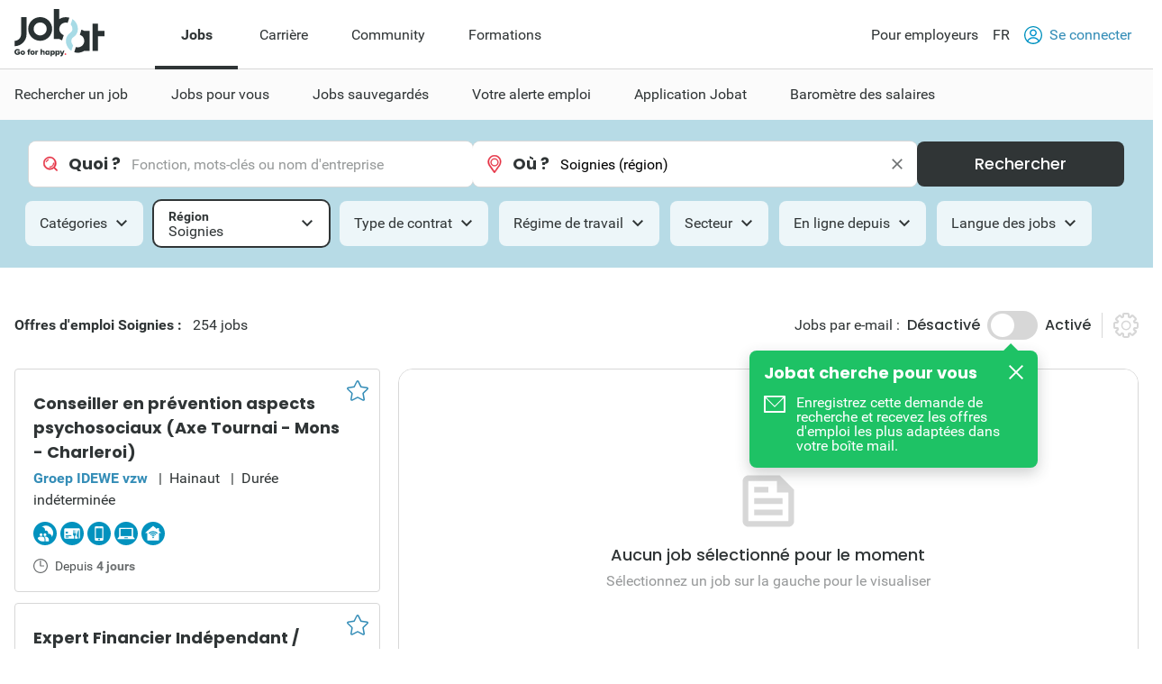

--- FILE ---
content_type: text/html; charset=utf-8
request_url: https://www.jobat.be/fr/emplois/soignies
body_size: 37118
content:



<!DOCTYPE html>

<html lang="fr">
<head>

<script src="/bundles/cookies?v=8xD5jnmcZ27pp5LYPgoZWquNbG7gzMUkdT8w7xy4yl41"></script>


<script type="text/javascript">
window.didomiConfig = { languages: { enabled: ['fr'],  default: 'fr' } };window.gdprAppliesGlobally=true;(function(){function a(e){if(!window.frames[e]){if(document.body&&document.body.firstChild){var t=document.body;var n=document.createElement("iframe");n.style.display="none";n.name=e;n.title=e;t.insertBefore(n,t.firstChild)}
else{setTimeout(function(){a(e)},5)}}}function e(n,r,o,c,s){function e(e,t,n,a){if(typeof n!=="function"){return}if(!window[r]){window[r]=[]}var i=false;if(s){i=s(e,t,n)}if(!i){window[r].push({command:e,parameter:t,callback:n,version:a})}}e.stub=true;function t(a){if(!window[n]||window[n].stub!==true){return}if(!a.data){return}
var i=typeof a.data==="string";var e;try{e=i?JSON.parse(a.data):a.data}catch(t){return}if(e[o]){var r=e[o];window[n](r.command,r.parameter,function(e,t){var n={};n[c]={returnValue:e,success:t,callId:r.callId};a.source.postMessage(i?JSON.stringify(n):n,"*")},r.version)}}
if(typeof window[n]!=="function"){window[n]=e;if(window.addEventListener){window.addEventListener("message",t,false)}else{window.attachEvent("onmessage",t)}}}e("__tcfapi","__tcfapiBuffer","__tcfapiCall","__tcfapiReturn");a("__tcfapiLocator");(function(e){
var t=document.createElement("script");t.id="spcloader";t.type="text/javascript";t.async=true;t.src="https://sdk.privacy-center.org/"+e+"/loader.js?target="+document.location.hostname;t.charset="utf-8";var n=document.getElementsByTagName("script")[0];n.parentNode.insertBefore(t,n)})("11ef8ac9-6270-4d5e-8b99-8d6a5bd60059")})();</script>
<script type="text/javascript">
var _didJobLogReference = "daeec91d-56ab-4d2b-a855-cc83f0d23189";
var _didNoticeShown = false;
var _didSaveConsents = false;
var _didConsents = "";
function triggerConsentEvent() {
    var event = new Event("jobat-consent-success", { "bubbles": false, "cancelable": true });
    document.body.dispatchEvent(event);
}

function setNoticeShown() {
    _didNoticeShown = true;
    if (typeof SaveJobLogNoticeShown == "function") { SaveJobLogNoticeShown(); }
}

function setConsentSession() {
    try {
        var cookieValue = null;
        var didomiEnabledPurposes = Didomi.getUserConsentStatusForAll().purposes.enabled;
        if (typeof kaching_load == "function"
            && didomiEnabledPurposes.includes("cookies")
            && didomiEnabledPurposes.includes("measure_content_performance")
            && didomiEnabledPurposes.includes("market_research")
            && didomiEnabledPurposes.includes("improve_products")) {
            kaching_load(didomiEnabledPurposes.includes("select_personalized_ads") && didomiEnabledPurposes.includes("select_personalized_content"));
        }
        var didomiConsents = didomiEnabledPurposes.sort().join();
        if (didomiConsents) { cookieValue = didomiConsents; }

        else if (Didomi.getUserConsentStatusForAll().purposes.disabled.length > 0) { cookieValue = "none"; }
        if (cookieValue != readCookie("consent_session")) { saveCookie("consent_session", cookieValue); $.get("/api/jobat/Consent/Update"); triggerConsentEvent(); }
        if (cookieValue) {
            _didConsents = cookieValue;
            _didSaveConsents = true;
            if (typeof SaveJobLogConsents == "function") { SaveJobLogConsents(); }
        }
    }
    catch (err) {
        appInsights.trackException("Didomi error: " + err);
        console.log("Didomi error: " + err);
    }
}
window.didomiOnReady = window.didomiOnReady || [];
window.didomiOnReady.push(setConsentSession);
window.didomiEventListeners = window.didomiEventListeners || [];
window.didomiEventListeners.push({
    event: 'consent.changed',
    listener: setConsentSession
});
window.didomiEventListeners.push({
    event: 'notice.shown',
    listener: setNoticeShown
});
</script>    <meta charset="utf-8" />
    <meta http-equiv="X-UA-Compatible" content="IE=edge,chrome=1" />
    <meta name="viewport" content="width=device-width, initial-scale=1.0, maximum-scale=1.0" />
    <meta name="google-signin-client_id" content="166952574327-esgaeuu05apvk546m6a89rinnvjaud8t.apps.googleusercontent.com">
    <!-- Google Tag Manager -->

    <script>
        (function (w, d, s, l, i) {
            w[l] = w[l] || []; w[l].push({
                'gtm.start':

                    new Date().getTime(), event: 'gtm.js'
            }); var f = d.getElementsByTagName(s)[0],

                j = d.createElement(s), dl = l != 'dataLayer' ? '&l=' + l : ''; j.async = true; j.src =

                    'https://www.googletagmanager.com/gtm.js?id=' + i + dl; f.parentNode.insertBefore(j, f);

        })(window, document, 'script', 'dataLayer', 'GTM-5GM2L36');
    </script>

    <!-- End Google Tag Manager -->
    <!--Bootstrap 5 variable-->
    <script>
        var isBootstrap5 = true;
    </script>

    <!--Set json path for carousel presets-->
    <script>
        window.carouselPresetsJsonPath = "/js/custom/carousel-responsive-presets.json";
    </script>

    <link rel="preconnect" href="https://cxense.com">
    <link href="/fonts/icomoon.ttf?l0fi2m" rel="preload" as="font" type="font/ttf" crossorigin>
    <link href="/fonts/Roboto/roboto-400.woff2" rel="preload" as="font" type="font/woff2" crossorigin>
    <link href="/fonts/Roboto/roboto-700.woff2" rel="preload" as="font" type="font/woff2" crossorigin>
    <link href="/fonts/Poppins/poppins-500.woff2" rel="preload" as="font" type="font/woff2" crossorigin>
    <link href="/fonts/Poppins/poppins-700.woff2" rel="preload" as="font" type="font/woff2" crossorigin>
    <link href='/bundles/responsive-b5/css?v=qpB_raoYLSWhXlrbidQKRjqqD0Uo54yiUynmuKgW1Ok1' rel='preload' as='style'>

    <link rel='preload' href='/bundles/cookies?v=8xD5jnmcZ27pp5LYPgoZWquNbG7gzMUkdT8w7xy4yl41' as='script'><link rel='preload' href='/bundles/jquery?v=9ktsOtIo0upvJP7-7FiXuOoOJe58RLFJ__wIRPL2vGo1' as='script'><link rel='preload' href='/bundles/tagging?v=4x6auxKP0O4TEGGumHxggiISEeyZxJCrGm4Uo3ZrDk81' as='script'><link rel='preload' href='/bundles/responsive?v=7GyXNNOUAMM7el943APEi9VrBVdDqocJrigdJzXZ7wY1' as='script'><link rel='preload' href='/bundles/externalrecommendercache?v=T9ipoJBTQuNuSRn9TGdqUJkucTig5anWIb7KZQZBe8k1' as='script'><link rel='preload' href='/bundles/jquery-validate?v=G3QFzuUa97IjnmiD6QChr-7RhrS6aaJuIsvGmLBwWHU1' as='script'><link rel='preload' href='/bundles/forms?v=5QEGb-OBxlQAdkXpuzhncf1LT8Q9TM85x2NNaXMrnIg1' as='script'><link rel='preload' href='/bundles/scripts?v=QDrvenyMZw8vTWE6hFXQrezSW8dpamzC0pAXDJne5Sc1' as='script'><link rel='preload' href='/bundles/jquery-validate-unobtrusive?v=aUqCraY-Z7Gvkk867nQVMBE2DRCAAhtoA36vQcoqXm41' as='script'><link rel='preload' href='/bundles/popper?v=RYSukBq1wXEsNzSEEUs9dXL5cupzMwxlR1Yg9ga0h5w1' as='script'><link rel='preload' href='/bundles/autocomplete?v=tFz2REAY9y2Czuzg1Zmui2G4mtZMkpMfdNW9mvH6PNA1' as='script'><link rel='preload' href='/bundles/jobsearch?v=dydFfXpKufaXfA1HSi008w8E0bbjwhStV7Bu_Sp4DkY1' as='script'><link rel='preload' href='/bundles/bootstrap?v=M4Nk6kIOwMFflsEKET0iPL9i5YBqbzMzvUOrd8gyCnw1' as='script'><link rel='preload' href='/bundles/selectize?v=yHfQOYmA-VaAdzZ_ZMTx3v5VoaLa__o7oUOKco1Y01k1' as='script'><link rel='preload' href='/bundles/jquery-unobtrusive-ajax?v=l1amtEk4zxKz7n7Oe2IwKL8kE8IRGDrXZj-BPetLWQs1' as='script'><link rel='preload' href='/bundles/jquery-validate-custom?v=7v41jhG6dkuLhVvaotTwvXrw_1K8my-qn-1tkZCGUfU1' as='script'><link rel='preload' href='/bundles/bootstrap-datepicker?v=f9bIPGtHF04OIqRdXweJKpcm6bnbS_vTccS76ZLywV41' as='script'><link rel='preload' href='/bundles/jsjoblogging?v=b-xQFSeFR5QGOi6_sHHBhQtkt5DwJNYGUwM1-cxsSCs1' as='script'><link rel='preload' href='/bundles/owl-carousel?v=bUTI2JXsz_hJtSDtBMfyxkSRJmjM0VzyS83Qc6woNyU1' as='script'><link rel='preload' href='/bundles/htmltemplates?v=TNafNubzt0hDTV-BEFovUO9LscL9F_OeZtltP1BSFFk1' as='script'><link rel='preload' href='/bundles/jobdetail?v=W9aj5vGHkymUPSO6PS3IvdCHCG5N4CGjuUx8msak74g1' as='script'><link rel='preload' href='/bundles/pagination?v=ymq_YttNaxbBF84pc70fCf90cUwqO1qmzyYX6UML06U1' as='script'>
<title>Nouvelles offres d’emploi Soignies | Jobat.be</title><link rel='canonical' href='https://www.jobat.be/fr/emplois/soignies'  /><link rel='alternate' href='https://www.jobat.be/fr/emplois/soignies' hreflang='fr' /><link rel='alternate' href='https://www.jobat.be/nl/jobs/zinnik' hreflang='nl' /><link rel='alternate' href='https://www.jobat.be/nl/jobs/zinnik' hreflang='x-default' /><meta name="referrer" content="always" /><meta name="description" content="Consultez 254 offres d’emploi pour Soignies. Recherchez votre prochain job près de chez vous sur Jobat.be." /><meta name="cXenseParse:mhu-job-lastvisit-category" content="Technics, engineering & production" /><meta name="cXenseParse:mhu-job-lastvisit-sector" content="Other" /><meta name="cXenseParse:job-search-term-where" content="Zinnik (regio)" /><meta name="cXenseParse:job-search-region" content="Zinnik" /><meta name="verify-v1" content="bf2ARuLQO1S1gxcD3fTgmb90zt38vup3OG0m1WY4N6c=" />    <link rel="shortcut icon" href="/favicon.ico" type="image/x-icon" />
    
<script type="text/javascript">var adSlots = [];</script>
    
    <link href="/bundles/responsive-b5/css?v=qpB_raoYLSWhXlrbidQKRjqqD0Uo54yiUynmuKgW1Ok1" rel="stylesheet"/>

    <script src='/bundles/cookies?v=8xD5jnmcZ27pp5LYPgoZWquNbG7gzMUkdT8w7xy4yl41' defer></script>
<script src='/bundles/jquery?v=9ktsOtIo0upvJP7-7FiXuOoOJe58RLFJ__wIRPL2vGo1' ></script>
<script src='/bundles/tagging?v=4x6auxKP0O4TEGGumHxggiISEeyZxJCrGm4Uo3ZrDk81' defer></script>
<script src='/bundles/responsive?v=7GyXNNOUAMM7el943APEi9VrBVdDqocJrigdJzXZ7wY1' defer></script>
<script src='/bundles/externalrecommendercache?v=T9ipoJBTQuNuSRn9TGdqUJkucTig5anWIb7KZQZBe8k1' defer></script>
<script src='/bundles/jquery-validate?v=G3QFzuUa97IjnmiD6QChr-7RhrS6aaJuIsvGmLBwWHU1' defer></script>
<script src='/bundles/forms?v=5QEGb-OBxlQAdkXpuzhncf1LT8Q9TM85x2NNaXMrnIg1' defer></script>
<script src='/bundles/scripts?v=QDrvenyMZw8vTWE6hFXQrezSW8dpamzC0pAXDJne5Sc1' defer></script>
<script src='/bundles/jquery-validate-unobtrusive?v=aUqCraY-Z7Gvkk867nQVMBE2DRCAAhtoA36vQcoqXm41' defer></script>
<script src='/bundles/popper?v=RYSukBq1wXEsNzSEEUs9dXL5cupzMwxlR1Yg9ga0h5w1' defer></script>
<script src='/bundles/autocomplete?v=tFz2REAY9y2Czuzg1Zmui2G4mtZMkpMfdNW9mvH6PNA1' defer></script>
<script src='/bundles/jobsearch?v=dydFfXpKufaXfA1HSi008w8E0bbjwhStV7Bu_Sp4DkY1' defer></script>
<script src='/bundles/bootstrap?v=M4Nk6kIOwMFflsEKET0iPL9i5YBqbzMzvUOrd8gyCnw1' defer></script>
<script src='/bundles/selectize?v=yHfQOYmA-VaAdzZ_ZMTx3v5VoaLa__o7oUOKco1Y01k1' defer></script>
<script src='/bundles/jquery-unobtrusive-ajax?v=l1amtEk4zxKz7n7Oe2IwKL8kE8IRGDrXZj-BPetLWQs1' defer></script>
<script src='/bundles/jquery-validate-custom?v=7v41jhG6dkuLhVvaotTwvXrw_1K8my-qn-1tkZCGUfU1' defer></script>
<script src='/bundles/bootstrap-datepicker?v=f9bIPGtHF04OIqRdXweJKpcm6bnbS_vTccS76ZLywV41' defer></script>
<script src='/bundles/jsjoblogging?v=b-xQFSeFR5QGOi6_sHHBhQtkt5DwJNYGUwM1-cxsSCs1' defer></script>
<script src='/bundles/owl-carousel?v=bUTI2JXsz_hJtSDtBMfyxkSRJmjM0VzyS83Qc6woNyU1' defer></script>
<script src='/bundles/htmltemplates?v=TNafNubzt0hDTV-BEFovUO9LscL9F_OeZtltP1BSFFk1' defer></script>
<script src='/bundles/jobdetail?v=W9aj5vGHkymUPSO6PS3IvdCHCG5N4CGjuUx8msak74g1' defer></script>
<script src='/bundles/pagination?v=ymq_YttNaxbBF84pc70fCf90cUwqO1qmzyYX6UML06U1' defer></script>

    <link rel="image_src" href="https://www.jobat.be/images/logo_jobat.gif" />
    

    
    <script type="text/javascript">
        !function (v, y, T) { var S = v.location, k = "script", D = "instrumentationKey", C = "ingestionendpoint", I = "disableExceptionTracking", E = "ai.device.", b = "toLowerCase", w = (D[b](), "crossOrigin"), N = "POST", e = "appInsightsSDK", t = T.name || "appInsights", n = ((T.name || v[e]) && (v[e] = t), v[t] || function (l) { var u = !1, d = !1, g = { initialize: !0, queue: [], sv: "6", version: 2, config: l }; function m(e, t) { var n = {}, a = "Browser"; return n[E + "id"] = a[b](), n[E + "type"] = a, n["ai.operation.name"] = S && S.pathname || "_unknown_", n["ai.internal.sdkVersion"] = "javascript:snippet_" + (g.sv || g.version), { time: (a = new Date).getUTCFullYear() + "-" + i(1 + a.getUTCMonth()) + "-" + i(a.getUTCDate()) + "T" + i(a.getUTCHours()) + ":" + i(a.getUTCMinutes()) + ":" + i(a.getUTCSeconds()) + "." + (a.getUTCMilliseconds() / 1e3).toFixed(3).slice(2, 5) + "Z", iKey: e, name: "Microsoft.ApplicationInsights." + e.replace(/-/g, "") + "." + t, sampleRate: 100, tags: n, data: { baseData: { ver: 2 } } }; function i(e) { e = "" + e; return 1 === e.length ? "0" + e : e } } var e, n, f = l.url || T.src; function a(e) { var t, n, a, i, o, s, r, c, p; u = !0, g.queue = [], d || (d = !0, i = f, r = (c = function () { var e, t = {}, n = l.connectionString; if (n) for (var a = n.split(";"), i = 0; i < a.length; i++) { var o = a[i].split("="); 2 === o.length && (t[o[0][b]()] = o[1]) } return t[C] || (t[C] = "https://" + ((e = (n = t.endpointsuffix) ? t.location : null) ? e + "." : "") + "dc." + (n || "services.visualstudio.com")), t }()).instrumentationkey || l[D] || "", c = (c = c[C]) ? c + "/v2/track" : l.endpointUrl, (p = []).push((t = "SDK LOAD Failure: Failed to load Application Insights SDK script (See stack for details)", n = i, o = c, (s = (a = m(r, "Exception")).data).baseType = "ExceptionData", s.baseData.exceptions = [{ typeName: "SDKLoadFailed", message: t.replace(/\./g, "-"), hasFullStack: !1, stack: t + "\nSnippet failed to load [" + n + "] -- Telemetry is disabled\nHelp Link: https://go.microsoft.com/fwlink/?linkid=2128109\nHost: " + (S && S.pathname || "_unknown_") + "\nEndpoint: " + o, parsedStack: [] }], a)), p.push((s = i, t = c, (o = (n = m(r, "Message")).data).baseType = "MessageData", (a = o.baseData).message = 'AI (Internal): 99 message:"' + ("SDK LOAD Failure: Failed to load Application Insights SDK script (See stack for details) (" + s + ")").replace(/\"/g, "") + '"', a.properties = { endpoint: t }, n)), i = p, r = c, JSON && ((o = v.fetch) && !T.useXhr ? o(r, { method: N, body: JSON.stringify(i), mode: "cors" }) : XMLHttpRequest && ((s = new XMLHttpRequest).open(N, r), s.setRequestHeader("Content-type", "application/json"), s.send(JSON.stringify(i))))) } function i(e, t) { d || setTimeout(function () { !t && g.core || a() }, 500) } f && ((n = y.createElement(k)).src = f, !(o = T[w]) && "" !== o || "undefined" == n[w] || (n[w] = o), n.onload = i, n.onerror = a, n.onreadystatechange = function (e, t) { "loaded" !== n.readyState && "complete" !== n.readyState || i(0, t) }, e = n, T.ld < 0 ? y.getElementsByTagName("head")[0].appendChild(e) : setTimeout(function () { y.getElementsByTagName(k)[0].parentNode.appendChild(e) }, T.ld || 0)); try { g.cookie = y.cookie } catch (h) { } function t(e) { for (; e.length;)!function (t) { g[t] = function () { var e = arguments; u || g.queue.push(function () { g[t].apply(g, e) }) } }(e.pop()) } var s, r, o = "track", c = "TrackPage", p = "TrackEvent", o = (t([o + "Event", o + "PageView", o + "Exception", o + "Trace", o + "DependencyData", o + "Metric", o + "PageViewPerformance", "start" + c, "stop" + c, "start" + p, "stop" + p, "addTelemetryInitializer", "setAuthenticatedUserContext", "clearAuthenticatedUserContext", "flush"]), g.SeverityLevel = { Verbose: 0, Information: 1, Warning: 2, Error: 3, Critical: 4 }, (l.extensionConfig || {}).ApplicationInsightsAnalytics || {}); return !0 !== l[I] && !0 !== o[I] && (t(["_" + (s = "onerror")]), r = v[s], v[s] = function (e, t, n, a, i) { var o = r && r(e, t, n, a, i); return !0 !== o && g["_" + s]({ message: e, url: t, lineNumber: n, columnNumber: a, error: i, evt: v.event }), o }, l.autoExceptionInstrumented = !0), g }(T.cfg)); function a() { T.onInit && T.onInit(n) } (v[t] = n).queue && 0 === n.queue.length ? (n.queue.push(a), n.trackPageView({})) : a() }(window, document, {
            src: "https://js.monitor.azure.com/scripts/b/ai.2.min.js",
            // name: "appInsights",
            // ld: 0,
            // useXhr: 1,
            crossOrigin: "anonymous",
            // onInit: null,
            cfg: { // Application Insights Configuration
                connectionString: "InstrumentationKey=d1e013fb-c2cc-4109-bec1-b881edcf1f5a;IngestionEndpoint=https://westeurope-3.in.applicationinsights.azure.com/;LiveEndpoint=https://westeurope.livediagnostics.monitor.azure.com/"
            }
        });
    </script>

    



    
    

</head>
<body data-resources-version="2026-01-13T15:18:27" class="">
    <!-- Google Tag Manager (noscript) -->

    <noscript>
        <iframe src="https://www.googletagmanager.com/ns.html?id=GTM-5GM2L36 "
                height="0" width="0" style="display:none;visibility:hidden"></iframe>
    </noscript>

    <!-- End Google Tag Manager (noscript) -->

                <script id="cxense_info">
                    var u_cid = "";
                    var u_uid = "";                   
                </script>
                <script id='googleAnalyticsData'>
                    window.dataLayer = window.dataLayer || []; dataLayer.push({
  "event": "page_information",
  "pageType": "search_detail",
  "pageSection": "jobs",
  "searchTermWhat": "",
  "searchTermWhere": "Zinnik (regio)",
  "levelQuestionPanel": null,
  "searchListItem": "5311191,5315637,5108154"
});

                    

                    

                    window.dataLayer = window.dataLayer || []; dataLayer.push({
  "event": "user_information",
  "userLoggedIn": "no",
  "userLoggedInType": "",
  "userCV": "",
  "userCVCompletion": "",
  "siteABTest": "null",
  "userHashed_email": "",
  "userHashed_email_new": "",
  "userSiteType": "d"
});
                </script>
                <script>
                    

                    
                </script>
    
    <script src="https://static.jobat.be/libs/popper.js/1.11.0/umd/popper.min.js" defer></script>
    




<div id="sitenav" class="responsive">
    <nav class="Navigation-lg" data-uitest-id="top-navigation" aria-label="Navigation principale">
        <div class="Navigation-container">
            <div class="Wrap">
                <div class="Navigation-main">
                    <a href="/fr" data-tealium-menuid="Home">
                        <img src="/-/media/jobat/jobat-be/images/logo.svg?h=120&amp;iar=0&amp;w=244&amp;hash=D0F63CEDE1922FB7265559CB0F3DFF67" class="mainLogo" alt="Jobat" width="244" height="120" />
                    </a>
                    <ul class="Navigation-list" role="menubar">
                            <li id="jobs-link" class="Navigation-item active" data-tealium-menuid="Jobs" data-item="jobs" aria-controls="submenu-jobs" role="none">
                                <a href="/fr" title="Jobs" class="Navigation-link" aria-current="page" aria-expanded="true" role="menuitem">Jobs</a>
                            </li>
                            <li id="carri&#232;re-link" class="Navigation-item " data-tealium-menuid="Carrrière" data-item="carri&#232;re" aria-controls="submenu-carri&#232;re" role="none">
                                <a href="https://www.jobat.be/fr/carriere" title="Carri&#232;re" class="Navigation-link"  aria-expanded="false" role="menuitem">Carri&#232;re</a>
                            </li>
                            <li id="community-link" class="Navigation-item " data-tealium-menuid="Community" data-item="community" aria-controls="submenu-community" role="none">
                                <a href="https://www.jobat.be/fr/connect" title="Community" class="Navigation-link"  aria-expanded="false" role="menuitem">Community</a>
                            </li>
                            <li id="formations-link" class="Navigation-item "  data-item="formations" aria-controls="submenu-formations" role="none">
                                <a href="https://www.jobat.be/fr/formations" title="Formations" class="Navigation-link"  aria-expanded="false" role="menuitem">Formations</a>
                            </li>
                    </ul>
                </div>
                <div class="Navigation-secondary">
                    <nav aria-label="Navigation secondaire">
                        <ul class="Navigation-list">
                            <li class="Navigation-item">
                                <a href="/fr/employeurs" class="Navigation-link" data-tealium-menuid="Voor werkgevers">
                                    Pour employeurs
                                </a>
                            </li>
                            <li class="Navigation-item SwitchLanguage">
                                <div class="dropdown dropdown-primary">
                            <button class="dropdown-toggle Navigation-link" id="dropdownLangButton" data-bs-toggle="dropdown" aria-expanded="false" aria-haspopup="true" aria-controls="langMenu" role="button">
                                FR
                            </button>

                            <ul id="langMenu" class="dropdown-menu" aria-labelledby="dropdownLangButton" role="menu">
                               <li role='none'><a href='https://www.jobat.be/nl/jobs/zinnik' class='dropdown-item title='NL' data-tealium-menuid='TaalNL' role='menuitem'>Néerlandais (NL)</a></li><li role='none'><a href='https://www.jobat.be/fr/emplois/soignies' class='dropdown-item title='FR' data-tealium-menuid='TaalFR' role='menuitem'>Français (FR)</a></li><li role='none'><a href='https://www.jobat.be/en' class='dropdown-item title='EN' data-tealium-menuid='TaalEN' role='menuitem'>Anglais (EN)</a></li>
                            </ul>
                        </div>
                            </li>

                            <li class="Navigation-item" role="none">
                                    <a href="/fr/secure/login" class="Navigation-link login" data-uitest-id="header-nav-login" data-tealium-menuid="Aanmelden">
                                        <span class="is-primary m-r-2 user-icon">
                                            <svg version="1.1" xmlns="http://www.w3.org/2000/svg" x="0" y="0" viewBox="0 0 28 28" xml:space="preserve"><style>.userSt1{fill:#fff}.userSt2{fill:#0093ce}</style><g transform="translate(0 28)"><g transform="translate(28 -14)"><path d="M0 0c0 7.7-6.3 14-14 14S-28 7.7-28 0s6.3-14 14-14S0-7.7 0 0" fill="#0292be"/></g><g transform="translate(23.87 -15.2)"><path class="userSt1" d="M2.3 1.1c0 6.7-5.4 12.1-12.1 12.1-6.8.1-12.2-5.3-12.2-12.1C-22-5.6-16.6-11-9.9-11-3.1-11 2.3-5.6 2.3 1.1"/></g><g  transform="translate(19.516 -17.554)"><path class="userSt2" d="M0 0c0 3-2.5 5.5-5.5 5.5S-11 3-11 0s2.5-5.5 5.5-5.5S0-3 0 0"/></g><g transform="translate(17.516 -17.554)"><path class="userSt1" d="M0 0c0 1.9-1.6 3.5-3.5 3.5S-7 1.9-7 0s1.6-3.5 3.5-3.5S0-1.9 0 0"/></g><g transform="translate(24.133 -4.352)"><path class="userSt2" d="M0 0c-1.7-4.1-5.7-6.7-10.1-6.7-4.4 0-8.4 2.7-10.1 6.7.5.5 1 1 1.6 1.4 1.2-3.7 4.7-6.1 8.5-6.1 3.9 0 7.3 2.5 8.5 6.1C-1 1-.5.5 0 0"/></g></g></svg>
                                        </span>
                                        Se connecter
                                    </a>
                            </li>
                        </ul>
                    </nav>
                </div>
            </div>
        </div>
        <div class="Navigation-under-container">
                <div id="submenu-jobs" class="Navigation-under menu-active" data-submenu="jobs" aria-hidden="false" aria-labelledby="jobs-link">
                    <div class="Wrap">
                        <ul class="Navigation-under-list" role="menu">
                                    <li class="item" role="none">
                                        <a href="https://www.jobat.be/fr" data-tealium-menuid="Jobs zoeken" role="menuitem">Rechercher un job</a>
                                    </li>
                                    <li class="item" role="none">
                                        <a href="/fr/myjobat/jobspourvous" data-tealium-menuid="Jobs voor jou" role="menuitem">Jobs pour vous</a>
                                    </li>
                                    <li class="item" role="none">
                                        <a href="/fr/jobs/results?favorites=1" data-tealium-menuid="Bewaarde jobs" role="menuitem">Jobs sauvegard&#233;s</a>
                                    </li>
                                    <li class="item" role="none">
                                        <a href="https://www.jobat.be/fr/alerteemploi" data-tealium-menuid="Jobalert" role="menuitem">Votre alerte emploi</a>
                                    </li>
                                    <li class="item" role="none">
                                        <a href="https://www.jobat.be/fr/app" data-tealium-menuid="App" role="menuitem">Application Jobat</a>
                                    </li>
                                    <li class="item" role="none">
                                        <a href="/fr/barometre-des-salaires" data-tealium-menuid="Salariskompas" role="menuitem">Barom&#232;tre des salaires</a>
                                    </li>
                        </ul>
                    </div>
                </div>
                <div id="submenu-carri&#232;re" class="Navigation-under " data-submenu="carri&#232;re" aria-hidden="true" aria-labelledby="carri&#232;re-link">
                    <div class="Wrap">
                        <ul class="Navigation-under-list" role="menu">
                                    <li class="item" role="none">
                                        <a href="https://www.jobat.be/fr/art/etudiants-jeunes-professionnels" data-tealium-menuid="Student" role="menuitem">Etudiants &amp; Jeunes professionels</a>
                                    </li>
                                    <li class="item" role="none">
                                        <a href="https://www.jobat.be/fr/art/postuler" data-tealium-menuid="Solliciteren" role="menuitem">Postuler</a>
                                    </li>
                                    <li class="item" role="none">
                                        <a href="https://www.jobat.be/fr/art/parcours-professionel" data-tealium-menuid="Loopbaan" role="menuitem">Parcours professionnel</a>
                                    </li>
                                    <li class="item" role="none">
                                        <a href="https://www.jobat.be/fr/art/remuneration" data-tealium-menuid="Loon" role="menuitem">R&#233;mun&#233;ration</a>
                                    </li>
                                    <li class="item" role="none">
                                        <a href="https://www.jobat.be/fr/art/absences-et-conges" data-tealium-menuid="Verlof" role="menuitem">Absences &amp; Cong&#233;s</a>
                                    </li>
                                    <li class="item" role="none">
                                        <a href="https://www.jobat.be/fr/art/demission-licenciement" data-tealium-menuid="Ontslag" role="menuitem">D&#233;mission &amp; Licenciement</a>
                                    </li>
                                    <li class="item" role="none">
                                        <a href="https://www.jobat.be/fr/art/pension" data-tealium-menuid="Pensioen" role="menuitem">Pension</a>
                                    </li>
                        </ul>
                    </div>
                </div>
                <div id="submenu-community" class="Navigation-under " data-submenu="community" aria-hidden="true" aria-labelledby="community-link">
                    <div class="Wrap">
                        <ul class="Navigation-under-list" role="menu">
                                    <li class="item" role="none">
                                        <a href="https://www.jobat.be/fr/emplois/entreprises"  role="menuitem">Avis</a>
                                    </li>
                                    <li class="item" role="none">
                                        <a href="https://www.jobat.be/fr/jobfair/overview"  role="menuitem">Salons de l&#39;emploi</a>
                                    </li>
                        </ul>
                    </div>
                </div>
                <div id="submenu-formations" class="Navigation-under " data-submenu="formations" aria-hidden="true" aria-labelledby="formations-link">
                    <div class="Wrap">
                        <ul class="Navigation-under-list" role="menu">
                        </ul>
                    </div>
                </div>
        </div>
    </nav>
    <nav class="Navigation-sm" data-uitest-id="mobile-navigation">
        <div class="Navigation-overlay js-navigation-overlay"></div>

        <div class="Navigation-container">
            <div class="Navigation-Wrap">
                <div class="menu-mobile">
                    <button class="js-toggle-menu menu-icon" title="Ouvrir le menu" aria-controls="Navigation-content-landing" aria-expanded="false">
                        <div class="is-menu">
                            <!-- ICON SVG -->
                        <!--?xml version="1.0" encoding="utf-8"?-->
                        <!-- Generator: Adobe Illustrator 23.0.3, SVG Export Plug-In . SVG Version: 6.00 Build 0)  -->
                        <svg version="1.1" id="Calque_1" xmlns="http://www.w3.org/2000/svg" xmlns:xlink="http://www.w3.org/1999/xlink" x="0px" y="0px" viewBox="0 0 28 28" style="enable-background:new 0 0 28 28;" xml:space="preserve">
<style type="text/css">
    .menu0 {
        fill: #0292BE;
    }

    .menu1 {
        fill: #FFFFFF;
    }
</style>
                        <g id="Group_8290" transform="translate(-241 -8)">
                        <g id="Group_8289" transform="translate(-55 -1)">
                        <path id="Rectangle_2681" class="menu0" d="M297.5,14h25c0.8,0,1.5,0.7,1.5,1.5l0,0c0,0.8-0.7,1.5-1.5,1.5h-25
			c-0.8,0-1.5-0.7-1.5-1.5l0,0C296,14.7,296.7,14,297.5,14z"></path>
                        <path id="Rectangle_2682" class="menu0" d="M297.5,22h25c0.8,0,1.5,0.7,1.5,1.5l0,0c0,0.8-0.7,1.5-1.5,1.5h-25
			c-0.8,0-1.5-0.7-1.5-1.5l0,0C296,22.7,296.7,22,297.5,22z"></path>
                        <path id="Rectangle_2683" class="menu0" d="M297.5,30h25c0.8,0,1.5,0.7,1.5,1.5l0,0c0,0.8-0.7,1.5-1.5,1.5h-25
			c-0.8,0-1.5-0.7-1.5-1.5l0,0C296,30.7,296.7,30,297.5,30z"></path>
	</g>
                        <rect id="Rectangle_3167" x="241" y="8" class="menu1" width="28" height="5"></rect>
                        <rect id="Rectangle_3168" x="241" y="32" class="menu1" width="28" height="4"></rect>
</g>
</svg>
                        </div>
                    </button>
                    <a href="/fr" data-tealium-menuid="Home">
                        <img src="/-/media/jobat/jobat-be/images/logo.svg?h=120&amp;iar=0&amp;w=244&amp;hash=D0F63CEDE1922FB7265559CB0F3DFF67" class="mainLogo" alt="" width="244" height="120" />
                    </a>
                </div>
                <div class="flex">
                    <a href="#" id="openAppButton" class="Btn-sm Btn-stroke Btn-app m-r-4" title="Open app" data-tealium-id="button-app">Ouvrir app</a>
                        <a href="/fr/secure/login" data-tealium-menuid="Aanmelden">
                            <span class="is-primary user-icon-logout">
                                <!-- ICON SVG -->
                            <!--?xml version="1.0" encoding="utf-8"?-->
                            <!-- Generator: Adobe Illustrator 23.0.3, SVG Export Plug-In . SVG Version: 6.00 Build 0)  -->
                            <svg version="1.1" id="Laag_1" xmlns="http://www.w3.org/2000/svg" xmlns:xlink="http://www.w3.org/1999/xlink" x="0px" y="0px" viewBox="0 0 50 50" style="enable-background:new 0 0 50 50;" xml:space="preserve">
                            <g>
                            <path class="icon-path" d="M25.1,0C32,0,38.2,2.8,42.7,7.4l0.1,0.1C47.3,12,50,18.2,50,25c0,6.9-2.8,13.1-7.4,17.6l-0.1,0.1
		C38,47.2,31.8,50,25,50c-6.9,0-13.1-2.8-17.6-7.4l0,0C2.9,38.1,0,31.9,0,25S2.8,11.9,7.4,7.4l0,0l0,0l0,0C12,2.8,18.2,0,25.1,0
		L25.1,0z M40,10.1c-3.8-3.8-9.2-6.2-14.9-6.2c-5.9,0-11.2,2.4-14.9,6.2l0,0C6.4,13.8,4,19.1,4,25s2.4,11.2,6.2,14.9l0,0l0,0
		c3.8,3.8,9.1,6.2,14.9,6.2s11.1-2.3,14.8-6.1l0.1-0.1c3.8-3.8,6.2-9.2,6.2-14.9C46.3,19.2,43.9,13.9,40,10.1L40,10.1z"></path>
                            <g>
                            <g>
                            <g>
                            <g>
                            <path class="icon-path" d="M25.6,12c-3.5,0-6.4,2.8-6.4,6.2s2.9,6.2,6.4,6.2s6.4-2.8,6.4-6.2S29.1,12,25.6,12 M25.6,27.4
						c-5.3,0-9.5-4.2-9.5-9.3s4.3-9.3,9.5-9.3s9.5,4.2,9.5,9.3S30.9,27.4,25.6,27.4"></path>
				</g>
			</g>
                            <g>
                            <g>
                            <path class="icon-path" d="M36.2,38.4c-2.1-3.7-6.2-6.1-10.6-6.1s-8.4,2.3-10.6,6.1L12.3,37c2.7-4.7,7.8-7.7,13.2-7.7
						s10.6,2.9,13.2,7.7L36.2,38.4z"></path>
				</g>
			</g>
		</g>
	</g>
</g>
</svg>
                            </span>
                        </a>
                </div>
            </div>
        </div>

        <div class="Navigation-content-landing" data-overlay="main-overlay">
            <div class="head">
                <button aria-label="Fermer le menu" class="icon icon-close-3 js-toggle-menu close"></button>
                <img src="/-/media/jobat/jobat-be/images/logo.svg?h=120&amp;iar=0&amp;w=244&amp;hash=D0F63CEDE1922FB7265559CB0F3DFF67" class="mainLogo" alt="Jobat" width="244" height="120" />
            </div>

            <ul class="Navigation-list" role="menubar">
                    <li class="Navigation-item" role="none">
                            <a class="Navigation-link js-subnav-overlay" data-trigger-overlay="jobs-overlay" aria-haspopup="true" aria-expanded="true" aria-controls="overlay-jobs">
                                Jobs
                                <i class="icon icon-arrow-right"></i>
                            </a>
                    </li>
                    <li class="Navigation-item" role="none">
                            <a class="Navigation-link js-subnav-overlay" data-trigger-overlay="carrière-overlay" aria-haspopup="true" aria-expanded="false" aria-controls="overlay-carri&#232;re">
                                Carri&#232;re
                                <i class="icon icon-arrow-right"></i>
                            </a>
                    </li>
                    <li class="Navigation-item" role="none">
                            <a class="Navigation-link js-subnav-overlay" data-trigger-overlay="community-overlay" aria-haspopup="true" aria-expanded="false" aria-controls="overlay-community">
                                Community
                                <i class="icon icon-arrow-right"></i>
                            </a>
                    </li>
                    <li class="Navigation-item" role="none">
                            <a href="https://www.jobat.be/fr/formations"  class="Navigation-link" aria-expanded="false" role="menuitem">
                                Formations
                            </a>
                    </li>

                <li class="Navigation-item">
                        <a href="/fr/secure/login" class="Navigation-link user line" data-tealium-menuid="Aanmelden">
                            <span class="is-dark user-icon">
                                <!-- ICON SVG -->
                            <!--?xml version="1.0" encoding="utf-8"?-->
                            <!-- Generator: Adobe Illustrator 23.0.3, SVG Export Plug-In . SVG Version: 6.00 Build 0)  -->
                            <svg version="1.1" id="Laag_1" xmlns="http://www.w3.org/2000/svg" xmlns:xlink="http://www.w3.org/1999/xlink" x="0px" y="0px" viewBox="0 0 50 50" style="enable-background:new 0 0 50 50;" xml:space="preserve">
                            <g>
                            <path class="icon-path" d="M25.1,0C32,0,38.2,2.8,42.7,7.4l0.1,0.1C47.3,12,50,18.2,50,25c0,6.9-2.8,13.1-7.4,17.6l-0.1,0.1
		C38,47.2,31.8,50,25,50c-6.9,0-13.1-2.8-17.6-7.4l0,0C2.9,38.1,0,31.9,0,25S2.8,11.9,7.4,7.4l0,0l0,0l0,0C12,2.8,18.2,0,25.1,0
		L25.1,0z M40,10.1c-3.8-3.8-9.2-6.2-14.9-6.2c-5.9,0-11.2,2.4-14.9,6.2l0,0C6.4,13.8,4,19.1,4,25s2.4,11.2,6.2,14.9l0,0l0,0
		c3.8,3.8,9.1,6.2,14.9,6.2s11.1-2.3,14.8-6.1l0.1-0.1c3.8-3.8,6.2-9.2,6.2-14.9C46.3,19.2,43.9,13.9,40,10.1L40,10.1z"></path>
                            <g>
                            <g>
                            <g>
                            <g>
                            <path class="icon-path" d="M25.6,12c-3.5,0-6.4,2.8-6.4,6.2s2.9,6.2,6.4,6.2s6.4-2.8,6.4-6.2S29.1,12,25.6,12 M25.6,27.4
						c-5.3,0-9.5-4.2-9.5-9.3s4.3-9.3,9.5-9.3s9.5,4.2,9.5,9.3S30.9,27.4,25.6,27.4"></path>
				</g>
			</g>
                            <g>
                            <g>
                            <path class="icon-path" d="M36.2,38.4c-2.1-3.7-6.2-6.1-10.6-6.1s-8.4,2.3-10.6,6.1L12.3,37c2.7-4.7,7.8-7.7,13.2-7.7
						s10.6,2.9,13.2,7.7L36.2,38.4z"></path>
				</g>
			</g>
		</g>
	</g>
</g>
</svg>
                            </span>
                            <div class="MyProfil-name">
                                Se connecter
                            </div>
                        </a>
                </li>
                <li class="Navigation-item">
                    <a href="/fr/employeurs" class="Navigation-link line" data-tealium-menuid="Voor werkgevers">
                        Pour employeurs
                    </a>
                </li>
            </ul>

            <div class='lang-link' role='menu'>
                        <a href='https://www.jobat.be/nl/jobs/zinnik' class=''  title='NL' role='menuitem'>NL</a><a href='https://www.jobat.be/fr/emplois/soignies' onclick='return false;' class='active'  title='FR' role='menuitem'>FR</a><a href='https://www.jobat.be/en' class=''  title='EN' role='menuitem'>EN</a>
                    </div>

            <div class="app-box">
                    <a href="https://play.google.com/store/apps/details?id=be.jobat.mobile">
                        <img src="/images/google-play.png" alt="Google Play">
                    </a>
                    <a href="https://apps.apple.com/be/app/jobat/id1629598091">
                        <img src="/images/apple-store.png" alt="Apple Store">
                    </a>
            </div>
        </div>

            <div class="Navigation-overlay-landing" data-overlay="jobs-overlay" id="overlay-jobs" aria-hidden="true">
                <div class="head">
                    <i class="icon icon-arrow-left js-subnav-overlay" data-trigger-overlay="main-overlay"></i>
                    <div class="jbt-subtitleMd">Jobs</div>
                    <button aria-label="Fermer le menu" class="icon icon-close-3 js-navigation-overlay close"></button>
                </div>

                <ul class="Navigation-list" role="menu">
                    <li class="Navigation-item" role="none">
                        <a href="/fr" data-tealium-menuid="Jobs" class="Navigation-link line" role="menuitem">Jobs</a>
                    </li>
                            <li class="Navigation-item" role="none">
                                <a href="https://www.jobat.be/fr" data-tealium-menuid="Jobs zoeken" class="Navigation-link" role="menuitem">Rechercher un job</a>
                            </li>
                            <li class="Navigation-item" role="none">
                                <a href="/fr/myjobat/jobspourvous" data-tealium-menuid="Jobs voor jou" class="Navigation-link" role="menuitem">Jobs pour vous</a>
                            </li>
                            <li class="Navigation-item" role="none">
                                <a href="/fr/jobs/results?favorites=1" data-tealium-menuid="Bewaarde jobs" class="Navigation-link" role="menuitem">Jobs sauvegard&#233;s</a>
                            </li>
                            <li class="Navigation-item" role="none">
                                <a href="https://www.jobat.be/fr/alerteemploi" data-tealium-menuid="Jobalert" class="Navigation-link" role="menuitem">Votre alerte emploi</a>
                            </li>
                            <li class="Navigation-item" role="none">
                                <a href="https://www.jobat.be/fr/app" data-tealium-menuid="App" class="Navigation-link" role="menuitem">Application Jobat</a>
                            </li>
                            <li class="Navigation-item" role="none">
                                <a href="/fr/barometre-des-salaires" data-tealium-menuid="Salariskompas" class="Navigation-link" role="menuitem">Barom&#232;tre des salaires</a>
                            </li>
                </ul>
            </div>
            <div class="Navigation-overlay-landing" data-overlay="carri&#232;re-overlay" id="overlay-carri&#232;re" aria-hidden="true">
                <div class="head">
                    <i class="icon icon-arrow-left js-subnav-overlay" data-trigger-overlay="main-overlay"></i>
                    <div class="jbt-subtitleMd">Carri&#232;re</div>
                    <button aria-label="Fermer le menu" class="icon icon-close-3 js-navigation-overlay close"></button>
                </div>

                <ul class="Navigation-list" role="menu">
                    <li class="Navigation-item" role="none">
                        <a href="https://www.jobat.be/fr/carriere" data-tealium-menuid="Carrrière" class="Navigation-link line" role="menuitem">Carri&#232;re</a>
                    </li>
                            <li class="Navigation-item" role="none">
                                <a href="https://www.jobat.be/fr/art/etudiants-jeunes-professionnels" data-tealium-menuid="Student" class="Navigation-link" role="menuitem">Etudiants &amp; Jeunes professionels</a>
                            </li>
                            <li class="Navigation-item" role="none">
                                <a href="https://www.jobat.be/fr/art/postuler" data-tealium-menuid="Solliciteren" class="Navigation-link" role="menuitem">Postuler</a>
                            </li>
                            <li class="Navigation-item" role="none">
                                <a href="https://www.jobat.be/fr/art/parcours-professionel" data-tealium-menuid="Loopbaan" class="Navigation-link" role="menuitem">Parcours professionnel</a>
                            </li>
                            <li class="Navigation-item" role="none">
                                <a href="https://www.jobat.be/fr/art/remuneration" data-tealium-menuid="Loon" class="Navigation-link" role="menuitem">R&#233;mun&#233;ration</a>
                            </li>
                            <li class="Navigation-item" role="none">
                                <a href="https://www.jobat.be/fr/art/absences-et-conges" data-tealium-menuid="Verlof" class="Navigation-link" role="menuitem">Absences &amp; Cong&#233;s</a>
                            </li>
                            <li class="Navigation-item" role="none">
                                <a href="https://www.jobat.be/fr/art/demission-licenciement" data-tealium-menuid="Ontslag" class="Navigation-link" role="menuitem">D&#233;mission &amp; Licenciement</a>
                            </li>
                            <li class="Navigation-item" role="none">
                                <a href="https://www.jobat.be/fr/art/pension" data-tealium-menuid="Pensioen" class="Navigation-link" role="menuitem">Pension</a>
                            </li>
                </ul>
            </div>
            <div class="Navigation-overlay-landing" data-overlay="community-overlay" id="overlay-community" aria-hidden="true">
                <div class="head">
                    <i class="icon icon-arrow-left js-subnav-overlay" data-trigger-overlay="main-overlay"></i>
                    <div class="jbt-subtitleMd">Community</div>
                    <button aria-label="Fermer le menu" class="icon icon-close-3 js-navigation-overlay close"></button>
                </div>

                <ul class="Navigation-list" role="menu">
                    <li class="Navigation-item" role="none">
                        <a href="https://www.jobat.be/fr/connect" data-tealium-menuid="Community" class="Navigation-link line" role="menuitem">Community</a>
                    </li>
                            <li class="Navigation-item" role="none">
                                <a href="https://www.jobat.be/fr/emplois/entreprises"  class="Navigation-link" role="menuitem">Avis</a>
                            </li>
                            <li class="Navigation-item" role="none">
                                <a href="https://www.jobat.be/fr/jobfair/overview"  class="Navigation-link" role="menuitem">Salons de l&#39;emploi</a>
                            </li>
                </ul>
            </div>
            <div class="Navigation-overlay-landing" data-overlay="formations-overlay" id="overlay-formations" aria-hidden="true">
                <div class="head">
                    <i class="icon icon-arrow-left js-subnav-overlay" data-trigger-overlay="main-overlay"></i>
                    <div class="jbt-subtitleMd">Formations</div>
                    <button aria-label="Fermer le menu" class="icon icon-close-3 js-navigation-overlay close"></button>
                </div>

                <ul class="Navigation-list" role="menu">
                    <li class="Navigation-item" role="none">
                        <a href="https://www.jobat.be/fr/formations"  class="Navigation-link line" role="menuitem">Formations</a>
                    </li>
                </ul>
            </div>

    </nav>
</div>



<div class="jobResultsDetails-header">
    <div class="MainContent">
        <div class="Wrap">
            <div class="jobResultsDetails-search-header">
                <div class="FormElement Form-searchJobs">
                    <div class="field-container toggle-search">
                        <span class="label-static">
                            <div class="is-searchPanel is-red icon">
                                <!-- ICON SVG -->
                                                <?xml version="1.0" encoding="utf-8"?>
<!-- Generator: Adobe Illustrator 26.0.3, SVG Export Plug-In . SVG Version: 6.00 Build 0)  -->
<svg version="1.1" id="Layer_1" xmlns="http://www.w3.org/2000/svg" xmlns:xlink="http://www.w3.org/1999/xlink" x="0px" y="0px"
     viewBox="0 0 16 20" style="enable-background:new 0 0 16 20;" xml:space="preserve">
<style type="text/css">
	.icon-path0{fill:#FFFFFF;}
    .icon-path{fill:#E53345;}
</style>
    <g>
	<g>
		<path class="icon-path0" d="M0,0h16v20H0V0z"/>
        <path class="icon-path" d="M5.5,4.9C5.2,5,5,5.1,4.7,5.3C4.5,5.4,4.2,5.6,4,5.8C3.8,6,3.6,6.3,3.5,6.5C3.3,6.8,3.2,7,3.1,7.3
			C3,7.5,3.1,7.7,3.3,7.8c0.2,0.1,0.4,0,0.5-0.2C3.9,7.4,4,7.2,4.2,7c0.1-0.2,0.3-0.4,0.5-0.6C4.8,6.2,5,6.1,5.2,5.9
			c0.2-0.1,0.4-0.3,0.7-0.4C6.1,5.5,6.2,5.2,6.1,5c0,0,0,0,0,0C5.9,4.9,5.7,4.8,5.5,4.9z M15.6,16.5l-2.8-2.8
			c0.5-0.5,0.9-1.2,1.1-1.8c0.4-0.9,0.5-1.8,0.5-2.7c0-0.9-0.2-1.8-0.5-2.7v0c-0.4-0.8-0.9-1.6-1.5-2.3l0,0
			c-0.7-0.7-1.4-1.2-2.3-1.6C9.2,2.2,8.2,2,7.3,2c-1.9,0-3.7,0.7-5,2.1C1.6,4.7,1.1,5.5,0.7,6.4C0.4,7.2,0.2,8.2,0.2,9.1
			c0,0.9,0.2,1.8,0.5,2.7l0,0c0.4,0.9,0.9,1.7,1.6,2.3c0.7,0.7,1.5,1.2,2.3,1.6c0.9,0.4,1.8,0.5,2.7,0.5c0.9,0,1.9-0.2,2.7-0.5
			c0.7-0.3,1.3-0.7,1.8-1.1l2.8,2.8c0.3,0.2,0.7,0.2,0.9,0C15.9,17.1,15.8,16.7,15.6,16.5z M11.4,13.2c-0.5,0.6-1.2,1-1.9,1.3
			c-0.7,0.3-1.5,0.4-2.2,0.4c-0.8,0-1.5-0.2-2.2-0.5c-0.7-0.3-1.4-0.7-1.9-1.3c-0.5-0.5-1-1.2-1.3-1.9l0,0C1.6,10.6,1.4,9.8,1.4,9
			c0-0.8,0.1-1.5,0.4-2.2c0.9-2.2,3-3.6,5.4-3.6c0.8,0,1.5,0.1,2.2,0.4c0.7,0.3,1.4,0.7,1.9,1.3l0,0c0.5,0.5,1,1.2,1.2,1.9l0,0
			c0.3,0.7,0.4,1.5,0.4,2.2c0,0.8-0.1,1.5-0.4,2.2C12.4,12,12,12.7,11.4,13.2L11.4,13.2z M11.5,8.7c-0.2,0-0.4,0.2-0.4,0.4
			c0,0.5-0.1,1-0.3,1.5v0c-0.2,0.5-0.5,0.9-0.8,1.2c-0.4,0.4-0.8,0.6-1.2,0.8c-0.5,0.2-1,0.3-1.5,0.3c-0.2,0-0.4,0.2-0.4,0.4
			c0,0.2,0.2,0.4,0.4,0.4c0.6,0,1.2-0.1,1.7-0.4c0.6-0.2,1.1-0.6,1.5-1c0.4-0.4,0.8-0.9,1-1.5v0c0.2-0.6,0.4-1.1,0.4-1.7
			C11.9,8.9,11.7,8.7,11.5,8.7L11.5,8.7z"/>
	</g>
</g>
</svg>
                            </div>
                            Quoi, O&#249;
                        </span>
                        <div class="input-container">
                            <input type="text" placeholder="" class="input-to-clear ui-autocomplete-input" id="searchJobCity" autocomplete="off">
                            <span class="js-clear-input clear-input icon icon-close-3" style="display: none;"></span>
                        </div>
                    </div>
                </div>
            </div>
            <div class="jobResultsDetails-search">
                <div class="MainContent">
                    <div class="Wrap">
<form action="/api/jobat/JobSearch/Box" data-jobsearch="form" method="post"><input name="__RequestVerificationToken" type="hidden" value="tnG0cx02hqbgB-uf_nBSGyVPxEEOd6KD_1snh898ApVHnkoCLjwQDLjD6h9ZVOwQuuhPWj1V_Yr7JdVilD1WlnOJw181" /><input id="JobSearchFilter" name="JobSearchFilter" type="hidden" value="cmVnaW9uPTM2NA==" />                            <div class="header-mobile">
                                <button type="button" class="toggle-search icon-back" aria-label="Fermer">
                                    <span class="jbt-icon-arrow-left" aria-hidden="true"></span>
                                </button>
                            </div>
                            <div class="FormElement Form-searchJobs">
                                <div class="fields">
                                    <div class="label-mobile">Quoi ?</div>
                                    <div class="field-container">
                                        <span class="label-static">
                                            <div class="is-searchPanel is-red icon">
                                                <!-- ICON SVG -->
                                                <?xml version="1.0" encoding="utf-8"?>
<!-- Generator: Adobe Illustrator 26.0.3, SVG Export Plug-In . SVG Version: 6.00 Build 0)  -->
<svg version="1.1" id="Layer_1" xmlns="http://www.w3.org/2000/svg" xmlns:xlink="http://www.w3.org/1999/xlink" x="0px" y="0px"
     viewBox="0 0 16 20" style="enable-background:new 0 0 16 20;" xml:space="preserve">
<style type="text/css">
	.icon-path0{fill:#FFFFFF;}
    .icon-path{fill:#E53345;}
</style>
    <g>
	<g>
		<path class="icon-path0" d="M0,0h16v20H0V0z"/>
        <path class="icon-path" d="M5.5,4.9C5.2,5,5,5.1,4.7,5.3C4.5,5.4,4.2,5.6,4,5.8C3.8,6,3.6,6.3,3.5,6.5C3.3,6.8,3.2,7,3.1,7.3
			C3,7.5,3.1,7.7,3.3,7.8c0.2,0.1,0.4,0,0.5-0.2C3.9,7.4,4,7.2,4.2,7c0.1-0.2,0.3-0.4,0.5-0.6C4.8,6.2,5,6.1,5.2,5.9
			c0.2-0.1,0.4-0.3,0.7-0.4C6.1,5.5,6.2,5.2,6.1,5c0,0,0,0,0,0C5.9,4.9,5.7,4.8,5.5,4.9z M15.6,16.5l-2.8-2.8
			c0.5-0.5,0.9-1.2,1.1-1.8c0.4-0.9,0.5-1.8,0.5-2.7c0-0.9-0.2-1.8-0.5-2.7v0c-0.4-0.8-0.9-1.6-1.5-2.3l0,0
			c-0.7-0.7-1.4-1.2-2.3-1.6C9.2,2.2,8.2,2,7.3,2c-1.9,0-3.7,0.7-5,2.1C1.6,4.7,1.1,5.5,0.7,6.4C0.4,7.2,0.2,8.2,0.2,9.1
			c0,0.9,0.2,1.8,0.5,2.7l0,0c0.4,0.9,0.9,1.7,1.6,2.3c0.7,0.7,1.5,1.2,2.3,1.6c0.9,0.4,1.8,0.5,2.7,0.5c0.9,0,1.9-0.2,2.7-0.5
			c0.7-0.3,1.3-0.7,1.8-1.1l2.8,2.8c0.3,0.2,0.7,0.2,0.9,0C15.9,17.1,15.8,16.7,15.6,16.5z M11.4,13.2c-0.5,0.6-1.2,1-1.9,1.3
			c-0.7,0.3-1.5,0.4-2.2,0.4c-0.8,0-1.5-0.2-2.2-0.5c-0.7-0.3-1.4-0.7-1.9-1.3c-0.5-0.5-1-1.2-1.3-1.9l0,0C1.6,10.6,1.4,9.8,1.4,9
			c0-0.8,0.1-1.5,0.4-2.2c0.9-2.2,3-3.6,5.4-3.6c0.8,0,1.5,0.1,2.2,0.4c0.7,0.3,1.4,0.7,1.9,1.3l0,0c0.5,0.5,1,1.2,1.2,1.9l0,0
			c0.3,0.7,0.4,1.5,0.4,2.2c0,0.8-0.1,1.5-0.4,2.2C12.4,12,12,12.7,11.4,13.2L11.4,13.2z M11.5,8.7c-0.2,0-0.4,0.2-0.4,0.4
			c0,0.5-0.1,1-0.3,1.5v0c-0.2,0.5-0.5,0.9-0.8,1.2c-0.4,0.4-0.8,0.6-1.2,0.8c-0.5,0.2-1,0.3-1.5,0.3c-0.2,0-0.4,0.2-0.4,0.4
			c0,0.2,0.2,0.4,0.4,0.4c0.6,0,1.2-0.1,1.7-0.4c0.6-0.2,1.1-0.6,1.5-1c0.4-0.4,0.8-0.9,1-1.5v0c0.2-0.6,0.4-1.1,0.4-1.7
			C11.9,8.9,11.7,8.7,11.5,8.7L11.5,8.7z"/>
	</g>
</g>
</svg>
                                            </div>
                                            <span class="label">Quoi ?</span>
                                        </span>
                                        <div class="input-container">
                                            <input autocomplete="off" class="input-to-clear ui-autocomplete-input jobs_search" data-autocomplete="/api/jobat/JobSearch/AutoCompleteJobTitle" data-autocomplete-clicked="/api/jobat/JobSearch/AutoCompleteJobTitleClicked" data-jobsearch="keyword" data-tealium-id="jobs-search-what" id="searchJob" maxlength="80" name="Keyword" placeholder="Fonction, mots-clés ou nom d&#39;entreprise" type="text" value="" />
                                            <span class="js-clear-input clear-input icon jbt-icon-close" style="display: none;"></span>
                                        </div>
                                    </div>
                                </div>

                                <div class="fields">
                                    <div class="label-mobile">Où ?</div>
                                    <div class="field-container">
                                        <span class="label-static">
                                            <div class="is-searchPanel is-red icon">
                                                <!-- ICON SVG -->
                                        <?xml version="1.0" encoding="utf-8"?>
<!-- Generator: Adobe Illustrator 26.0.3, SVG Export Plug-In . SVG Version: 6.00 Build 0)  -->
<svg version="1.1" id="Layer_1" xmlns="http://www.w3.org/2000/svg" xmlns:xlink="http://www.w3.org/1999/xlink" x="0px" y="0px"
     viewBox="0 0 16 20" style="enable-background:new 0 0 16 20;" xml:space="preserve">
<style type="text/css">
	.icon-path0{fill:#FFFFFF;}
    .icon-path{fill:#E53345;}
</style>
    <g>
	<path class="icon-path0" d="M0,0h16v20H0V0z"/>
        <g>
		<path class="icon-path" d="M8,3.8c-2.4,0-4.3,1.9-4.3,4.3s1.9,4.3,4.3,4.3s4.3-1.9,4.3-4.3l0,0C12.3,5.7,10.4,3.8,8,3.8z M8,11.6
			c-1.9,0-3.5-1.6-3.5-3.5C4.5,6.2,6,4.6,8,4.6c1.9,0,3.5,1.6,3.5,3.5l0,0C11.5,10.1,9.9,11.6,8,11.6C8,11.6,8,11.6,8,11.6z"/>
	</g>
        <path class="icon-path" d="M8,0.2C4,0.2,0.7,3.5,0.6,7.6c0,1.6,0.6,3.2,1.5,4.5l5.3,7.5c0.1,0.2,0.3,0.3,0.5,0.3c0.2,0,0.4-0.1,0.5-0.3
		l5.3-7.5c0.9-1.3,1.5-2.9,1.5-4.5C15.4,3.5,12.1,0.2,8,0.2C8,0.2,8,0.2,8,0.2z M8,18.1l-4.8-6.8c-0.8-1.1-1.2-2.4-1.3-3.8
		c0-3.4,2.7-6.2,6-6.2s6.2,2.7,6.2,6c0,0.1,0,0.1,0,0.2c0,1.4-0.5,2.7-1.3,3.8L8,18.1z"/>
</g>
</svg>
                                            </div>
                                            <span class="label">Où ?</span>
                                        </span>
                                        <div class="input-container">
                                            <input autocomplete="off" class="input-to-clear ui-autocomplete-input" data-autocomplete="/api/jobat/JobSearch/AutoCompleteRegions" data-jobsearch="location" data-tealium-id="jobs-search-where" id="searchCity" maxlength="80" name="Location" placeholder="Commune ou province" style="" type="text" value="Soignies (région)" />
                                            <span class="js-clear-input clear-input icon jbt-icon-close" style="display: none;"></span>
                                            <input class="input-to-clear" data-jobsearch="locationid" id="LocationID" name="LocationID" type="hidden" value="r-364" />
                                        </div>

                                    </div>
                                </div>

                                <div class="cta">
                                    <a class="Btn-lg cta-btn" data-tealium-id="jobs-search-button" data-uitest-id="jobs-search-submit" data-jobsearch="submit">Rechercher</a>
                                </div>
                            </div>
</form>                    </div>
                </div>
            </div>
            


<div class="jobResultsDetails-filtersContainer">
    <div class="filtersNav">
        <div class="arrow-left arrow">
            <span class="is-button-light icon">
                <svg version="1.1" id="Layer_1" xmlns="http://www.w3.org/2000/svg" xmlns:xlink="http://www.w3.org/1999/xlink" x="0px" y="0px"
     viewBox="0 0 8 14" style="enable-background:new 0 0 8 14;" xml:space="preserve">
    <g>
	<g>
		<path class="icon-path" d="M0,7l7-7l1,1L2,7l6,6l-1,1L0,7z"/>
	</g>
</g>
</svg>
            </span>
        </div>
        <div class="arrow-right arrow">
            <span class="is-button-light icon">
                <svg version="1.1" id="Calque_1" xmlns="http://www.w3.org/2000/svg" xmlns:xlink="http://www.w3.org/1999/xlink" x="0px" y="0px"
     viewBox="0 0 8 14" style="enable-background:new 0 0 8 14;" xml:space="preserve">
    <g id="prefix__Drop_down" transform="rotate(-90 7.002 7.002)">
	<g id="prefix__Group_6030">
		<path id="prefix__Union_21" class="icon-path" d="M7,8L0,1l1-1l6,6l6-6l1,1L7,8z"/>
	</g>
</g>
</svg>
            </span>
        </div>
    </div>
    <div class="jobResultsDetails-filters">
                <div class="dropdown dropdown-filters js-filters">
                    <div class="dropdown-toggle " id="Cat&#233;gories">
                        <div class="field">
                            <div class="label">Cat&#233;gories</div>
                            <div class="filters"></div>
                        </div>
                    </div>
                    <div class="dropdown-items">
                        <div class="header-list">
                            Cat&#233;gories
                            <div class="Btn-sm Btn-stroke Btn-icon close js-filters-close">
                                <span class="is-sm m-r-1 is-primary">
                                    <svg version="1.1" id="Component_266_556" xmlns="http://www.w3.org/2000/svg" xmlns:xlink="http://www.w3.org/1999/xlink" x="0px" y="0px" viewBox="0 0 16 16" style="enable-background:new 0 0 16 16;" xml:space="preserve"><path id="Path_1205" class="icon-path" d="M16,0.9L15.1,0L8,7.1L0.9,0L0,0.9L7.1,8L0,15.1L0.9,16L8,8.9l7.1,7.1l0.9-0.9L8.9,8L16,0.9z"></path></svg>
                                </span>
                                Close
                            </div>
                        </div>
                        <ul class="content-list" aria-labelledby="Cat&#233;gories">
                                <li class="CollapsedList ">
                                        <span class="CollapsedList-title dropdown-item">
                                            Technique, ing&#233;nierie &amp; production<span class="number">97</span>
                                        </span>
                                        <ul class="subList CollapsedList-container">
                                                <li class="">
                                                        <a class="dropdown-item" data-tealium-subfunction='Technique, ing&#233;nierie &amp; production' href="/fr/emplois/technique-ingenierie-production/soignies">
                                                            Regarder tous les jobs<span class="number">97</span>
                                                        </a>
                                                                                                    </li>
                                                <li class="">
                                                        <a class="dropdown-item" data-tealium-subfunction='Ouvriers' href="/fr/emplois/technique-ingenierie-production/ouvriers/soignies">
                                                            Ouvriers<span class="number">35</span>
                                                        </a>
                                                                                                    </li>
                                                <li class="">
                                                        <a class="dropdown-item" data-tealium-subfunction='Techniciens d&#39;installation et d&#39;entretien' href="/fr/emplois/technique-ingenierie-production/techniciens-dinstallation-et-dentretien/soignies">
                                                            Techniciens d&#39;installation et d&#39;entretien<span class="number">21</span>
                                                        </a>
                                                                                                    </li>
                                                <li class="">
                                                        <a class="dropdown-item" data-tealium-subfunction='Cadre technique' href="/fr/emplois/technique-ingenierie-production/cadre-technique/soignies">
                                                            Cadre technique<span class="number">12</span>
                                                        </a>
                                                                                                    </li>
                                                <li class="">
                                                        <a class="dropdown-item" data-tealium-subfunction='Technicien de fabrication &amp; de contr&#244;le' href="/fr/emplois/technique-ingenierie-production/technicien-de-fabrication-de-controle/soignies">
                                                            Technicien de fabrication &amp; de contr&#244;le<span class="number">11</span>
                                                        </a>
                                                                                                    </li>
                                                <li class="">
                                                        <a class="dropdown-item" data-tealium-subfunction='M&#233;caniciens-r&#233;parateurs' href="/fr/emplois/technique-ingenierie-production/mecaniciens-reparateurs/soignies">
                                                            M&#233;caniciens-r&#233;parateurs<span class="number">11</span>
                                                        </a>
                                                                                                    </li>
                                                <li class="">
                                                        <a class="dropdown-item" data-tealium-subfunction='Conception technique' href="/fr/emplois/technique-ingenierie-production/conception-technique/soignies">
                                                            Conception technique<span class="number">4</span>
                                                        </a>
                                                                                                    </li>
                                                <li class="">
                                                        <a class="dropdown-item" data-tealium-subfunction='Employ&#233; technique - administration' href="/fr/emplois/technique-ingenierie-production/employe-technique-administration/soignies">
                                                            Employ&#233; technique - administration<span class="number">2</span>
                                                        </a>
                                                                                                    </li>
                                                <li class="">
                                                        <a class="dropdown-item" data-tealium-subfunction='Dessinateurs techniques' href="/fr/emplois/technique-ingenierie-production/dessinateurs-techniques/soignies">
                                                            Dessinateurs techniques<span class="number">1</span>
                                                        </a>
                                                                                                    </li>
                                        </ul>
                                </li>
                                <li class="CollapsedList ">
                                        <span class="CollapsedList-title dropdown-item">
                                            Logistique, transport &amp; achats<span class="number">43</span>
                                        </span>
                                        <ul class="subList CollapsedList-container">
                                                <li class="">
                                                        <a class="dropdown-item" data-tealium-subfunction='Logistique, transport &amp; achats' href="/fr/emplois/logistique-transport-achats/soignies">
                                                            Regarder tous les jobs<span class="number">43</span>
                                                        </a>
                                                                                                    </li>
                                                <li class="">
                                                        <a class="dropdown-item" data-tealium-subfunction='Transport &amp; distribution' href="/fr/emplois/logistique-transport-achats/transport-distribution/soignies">
                                                            Transport &amp; distribution<span class="number">25</span>
                                                        </a>
                                                                                                    </li>
                                                <li class="">
                                                        <a class="dropdown-item" data-tealium-subfunction='Logistique' href="/fr/emplois/logistique-transport-achats/logistique/soignies">
                                                            Logistique<span class="number">14</span>
                                                        </a>
                                                                                                    </li>
                                                <li class="">
                                                        <a class="dropdown-item" data-tealium-subfunction='Achats' href="/fr/emplois/logistique-transport-achats/achats/soignies">
                                                            Achats<span class="number">4</span>
                                                        </a>
                                                                                                    </li>
                                        </ul>
                                </li>
                                <li class="CollapsedList ">
                                        <span class="CollapsedList-title dropdown-item">
                                            Vente<span class="number">34</span>
                                        </span>
                                        <ul class="subList CollapsedList-container">
                                                <li class="">
                                                        <a class="dropdown-item" data-tealium-subfunction='Vente' href="/fr/emplois/vente/soignies">
                                                            Regarder tous les jobs<span class="number">34</span>
                                                        </a>
                                                                                                    </li>
                                                <li class="">
                                                        <a class="dropdown-item" data-tealium-subfunction='Vente' href="/fr/emplois/vente/vente/soignies">
                                                            Vente<span class="number">21</span>
                                                        </a>
                                                                                                    </li>
                                                <li class="">
                                                        <a class="dropdown-item" data-tealium-subfunction='Vente en magasin' href="/fr/emplois/vente/vente-en-magasin/soignies">
                                                            Vente en magasin<span class="number">13</span>
                                                        </a>
                                                                                                    </li>
                                        </ul>
                                </li>
                                <li class="CollapsedList ">
                                        <span class="CollapsedList-title dropdown-item">
                                            Construction &amp; immobilier<span class="number">28</span>
                                        </span>
                                        <ul class="subList CollapsedList-container">
                                                <li class="">
                                                        <a class="dropdown-item" data-tealium-subfunction='Construction &amp; immobilier' href="/fr/emplois/construction-immobilier/soignies">
                                                            Regarder tous les jobs<span class="number">28</span>
                                                        </a>
                                                                                                    </li>
                                                <li class="">
                                                        <a class="dropdown-item" data-tealium-subfunction='Finition (construction)' href="/fr/emplois/construction-immobilier/finition-construction/soignies">
                                                            Finition (construction)<span class="number">10</span>
                                                        </a>
                                                                                                    </li>
                                                <li class="">
                                                        <a class="dropdown-item" data-tealium-subfunction='Gros oeuvre et construction de routes' href="/fr/emplois/construction-immobilier/gros-oeuvre-et-construction-de-routes/soignies">
                                                            Gros oeuvre et construction de routes<span class="number">9</span>
                                                        </a>
                                                                                                    </li>
                                                <li class="">
                                                        <a class="dropdown-item" data-tealium-subfunction='Conducteur d&#39;engins de chantier' href="/fr/emplois/construction-immobilier/conducteur-dengins-de-chantier/soignies">
                                                            Conducteur d&#39;engins de chantier<span class="number">6</span>
                                                        </a>
                                                                                                    </li>
                                                <li class="">
                                                        <a class="dropdown-item" data-tealium-subfunction='D&#233;veloppement &amp; gestion' href="/fr/emplois/construction-immobilier/developpement-gestion/soignies">
                                                            D&#233;veloppement &amp; gestion<span class="number">3</span>
                                                        </a>
                                                                                                    </li>
                                        </ul>
                                </li>
                                <li class="CollapsedList ">
                                        <span class="CollapsedList-title dropdown-item">
                                            Finance, assurances &amp; droit<span class="number">20</span>
                                        </span>
                                        <ul class="subList CollapsedList-container">
                                                <li class="">
                                                        <a class="dropdown-item" data-tealium-subfunction='Finance, assurances &amp; droit' href="/fr/emplois/finance-assurances-droit/soignies">
                                                            Regarder tous les jobs<span class="number">20</span>
                                                        </a>
                                                                                                    </li>
                                                <li class="">
                                                        <a class="dropdown-item" data-tealium-subfunction='Finance' href="/fr/emplois/finance-assurances-droit/finance/soignies">
                                                            Finance<span class="number">16</span>
                                                        </a>
                                                                                                    </li>
                                                <li class="">
                                                        <a class="dropdown-item" data-tealium-subfunction='Banking' href="/fr/emplois/finance-assurances-droit/banking/soignies">
                                                            Banking<span class="number">4</span>
                                                        </a>
                                                                                                    </li>
                                        </ul>
                                </li>
                                <li class="CollapsedList ">
                                        <span class="CollapsedList-title dropdown-item">
                                            Artisanat<span class="number">7</span>
                                        </span>
                                        <ul class="subList CollapsedList-container">
                                                <li class="">
                                                        <a class="dropdown-item" data-tealium-subfunction='Artisanat' href="/fr/emplois/artisanat/soignies">
                                                            Regarder tous les jobs<span class="number">7</span>
                                                        </a>
                                                                                                    </li>
                                                <li class="">
                                                        <a class="dropdown-item" data-tealium-subfunction='Boulanger' href="/fr/emplois/artisanat/boulanger/soignies">
                                                            Boulanger<span class="number">3</span>
                                                        </a>
                                                                                                    </li>
                                                <li class="">
                                                        <a class="dropdown-item" data-tealium-subfunction='Boucher' href="/fr/emplois/artisanat/boucher/soignies">
                                                            Boucher<span class="number">3</span>
                                                        </a>
                                                                                                    </li>
                                                <li class="">
                                                        <a class="dropdown-item" data-tealium-subfunction='Fleuriste' href="/fr/emplois/artisanat/fleuriste/soignies">
                                                            Fleuriste<span class="number">1</span>
                                                        </a>
                                                                                                    </li>
                                        </ul>
                                </li>
                                <li class="CollapsedList ">
                                        <span class="CollapsedList-title dropdown-item">
                                            Horeca, tourisme, entretien<span class="number">6</span>
                                        </span>
                                        <ul class="subList CollapsedList-container">
                                                <li class="">
                                                        <a class="dropdown-item" data-tealium-subfunction='Horeca, tourisme, entretien' href="/fr/emplois/horeca-tourisme-entretien/soignies">
                                                            Regarder tous les jobs<span class="number">6</span>
                                                        </a>
                                                                                                    </li>
                                                <li class="">
                                                        <a class="dropdown-item" data-tealium-subfunction='Entretien' href="/fr/emplois/horeca-tourisme-entretien/entretien/soignies">
                                                            Entretien<span class="number">5</span>
                                                        </a>
                                                                                                    </li>
                                                <li class="">
                                                        <a class="dropdown-item" data-tealium-subfunction='Horeca' href="/fr/emplois/horeca-tourisme-entretien/horeca/soignies">
                                                            Horeca<span class="number">1</span>
                                                        </a>
                                                                                                    </li>
                                        </ul>
                                </li>
                                <li class="CollapsedList ">
                                        <span class="CollapsedList-title dropdown-item">
                                            Administration<span class="number">5</span>
                                        </span>
                                        <ul class="subList CollapsedList-container">
                                                <li class="">
                                                        <a class="dropdown-item" data-tealium-subfunction='Administration' href="/fr/emplois/administration/soignies">
                                                            Regarder tous les jobs<span class="number">5</span>
                                                        </a>
                                                                                                    </li>
                                                <li class="">
                                                        <a class="dropdown-item" data-tealium-subfunction='R&#233;ception et accueil' href="/fr/emplois/administration/reception-et-accueil/soignies">
                                                            R&#233;ception et accueil<span class="number">3</span>
                                                        </a>
                                                                                                    </li>
                                                <li class="">
                                                        <a class="dropdown-item" data-tealium-subfunction='Employ&#233; administratif' href="/fr/emplois/administration/employe-administratif/soignies">
                                                            Employ&#233; administratif<span class="number">1</span>
                                                        </a>
                                                                                                    </li>
                                                <li class="">
                                                        <a class="dropdown-item" data-tealium-subfunction='Assistant de gestion / secr&#233;tariat' href="/fr/emplois/administration/assistant-de-gestion-secretariat/soignies">
                                                            Assistant de gestion / secr&#233;tariat<span class="number">1</span>
                                                        </a>
                                                                                                    </li>
                                        </ul>
                                </li>
                                <li class="CollapsedList ">
                                        <span class="CollapsedList-title dropdown-item">
                                            Sant&#233; publique &amp; beaut&#233;<span class="number">5</span>
                                        </span>
                                        <ul class="subList CollapsedList-container">
                                                <li class="">
                                                        <a class="dropdown-item" data-tealium-subfunction='Sant&#233; publique &amp; beaut&#233;' href="/fr/emplois/sante-publique-beaute/soignies">
                                                            Regarder tous les jobs<span class="number">5</span>
                                                        </a>
                                                                                                    </li>
                                                <li class="">
                                                        <a class="dropdown-item" data-tealium-subfunction='Infirmiers &amp; assistants' href="/fr/emplois/sante-publique-beaute/infirmiers-assistants/soignies">
                                                            Infirmiers &amp; assistants<span class="number">2</span>
                                                        </a>
                                                                                                    </li>
                                                <li class="">
                                                        <a class="dropdown-item" data-tealium-subfunction='Param&#233;decins' href="/fr/emplois/sante-publique-beaute/paramedecins/soignies">
                                                            Param&#233;decins<span class="number">1</span>
                                                        </a>
                                                                                                    </li>
                                                <li class="">
                                                        <a class="dropdown-item" data-tealium-subfunction='Soins corporels' href="/fr/emplois/sante-publique-beaute/soins-corporels/soignies">
                                                            Soins corporels<span class="number">1</span>
                                                        </a>
                                                                                                    </li>
                                                <li class="">
                                                        <a class="dropdown-item" data-tealium-subfunction='Fun&#233;railles' href="/fr/emplois/sante-publique-beaute/funerailles/soignies">
                                                            Fun&#233;railles<span class="number">1</span>
                                                        </a>
                                                                                                    </li>
                                        </ul>
                                </li>
                                <li class="CollapsedList ">
                                        <span class="CollapsedList-title dropdown-item">
                                            TIC<span class="number">3</span>
                                        </span>
                                        <ul class="subList CollapsedList-container">
                                                <li class="">
                                                        <a class="dropdown-item" data-tealium-subfunction='TIC' href="/fr/emplois/tic/soignies">
                                                            Regarder tous les jobs<span class="number">3</span>
                                                        </a>
                                                                                                    </li>
                                                <li class="">
                                                        <a class="dropdown-item" data-tealium-subfunction='Concept &amp; analyse' href="/fr/emplois/tic/concept-analyse/soignies">
                                                            Concept &amp; analyse<span class="number">2</span>
                                                        </a>
                                                                                                    </li>
                                                <li class="">
                                                        <a class="dropdown-item" data-tealium-subfunction='Production &amp; support' href="/fr/emplois/tic/production-support/soignies">
                                                            Production &amp; support<span class="number">1</span>
                                                        </a>
                                                                                                    </li>
                                        </ul>
                                </li>
                                <li class="CollapsedList ">
                                        <span class="CollapsedList-title dropdown-item">
                                            Ressources humaines<span class="number">2</span>
                                        </span>
                                        <ul class="subList CollapsedList-container">
                                                <li class="">
                                                        <a class="dropdown-item" data-tealium-subfunction='Ressources humaines' href="/fr/emplois/ressources-humaines/soignies">
                                                            Regarder tous les jobs<span class="number">2</span>
                                                        </a>
                                                                                                    </li>
                                                <li class="">
                                                        <a class="dropdown-item" data-tealium-subfunction='Assistant / administrateur RH' href="/fr/emplois/ressources-humaines/assistant-administrateur-rh/soignies">
                                                            Assistant / administrateur RH<span class="number">1</span>
                                                        </a>
                                                                                                    </li>
                                                <li class="">
                                                        <a class="dropdown-item" data-tealium-subfunction='Partenaire d&#39;affaires RH' href="/fr/emplois/ressources-humaines/partenaire-daffaires-rh/soignies">
                                                            Partenaire d&#39;affaires RH<span class="number">1</span>
                                                        </a>
                                                                                                    </li>
                                        </ul>
                                </li>
                                <li class="CollapsedList ">
                                        <span class="CollapsedList-title dropdown-item">
                                            Marketing &amp; communication<span class="number">1</span>
                                        </span>
                                        <ul class="subList CollapsedList-container">
                                                <li class="">
                                                        <a class="dropdown-item" data-tealium-subfunction='Marketing &amp; communication' href="/fr/emplois/marketing-communication/soignies">
                                                            Regarder tous les jobs<span class="number">1</span>
                                                        </a>
                                                                                                    </li>
                                                <li class="">
                                                        <a class="dropdown-item" data-tealium-subfunction='Marketing' href="/fr/emplois/marketing-communication/marketing/soignies">
                                                            Marketing<span class="number">1</span>
                                                        </a>
                                                                                                    </li>
                                        </ul>
                                </li>
                                <li class="CollapsedList ">
                                        <span class="CollapsedList-title dropdown-item">
                                            Recherche &amp; d&#233;veloppement<span class="number">1</span>
                                        </span>
                                        <ul class="subList CollapsedList-container">
                                                <li class="">
                                                        <a class="dropdown-item" data-tealium-subfunction='Recherche &amp; d&#233;veloppement' href="/fr/emplois/recherche-developpement/soignies">
                                                            Regarder tous les jobs<span class="number">1</span>
                                                        </a>
                                                                                                    </li>
                                                <li class="">
                                                        <a class="dropdown-item" data-tealium-subfunction='Qualit&#233;' href="/fr/emplois/recherche-developpement/qualite/soignies">
                                                            Qualit&#233;<span class="number">1</span>
                                                        </a>
                                                                                                    </li>
                                        </ul>
                                </li>
                                <li class="CollapsedList ">
                                        <span class="CollapsedList-title dropdown-item">
                                            Direction &amp; gestion<span class="number">1</span>
                                        </span>
                                        <ul class="subList CollapsedList-container">
                                                <li class="">
                                                        <a class="dropdown-item" data-tealium-subfunction='Direction &amp; gestion' href="/fr/emplois/direction-gestion/soignies">
                                                            Regarder tous les jobs<span class="number">1</span>
                                                        </a>
                                                                                                    </li>
                                                <li class="">
                                                        <a class="dropdown-item" data-tealium-subfunction='Vente' href="/fr/emplois/direction-gestion/vente/soignies">
                                                            Vente<span class="number">1</span>
                                                        </a>
                                                                                                    </li>
                                        </ul>
                                </li>
                                <li class="CollapsedList ">
                                        <span class="CollapsedList-title dropdown-item">
                                            Enseignement &amp; formation<span class="number">1</span>
                                        </span>
                                        <ul class="subList CollapsedList-container">
                                                <li class="">
                                                        <a class="dropdown-item" data-tealium-subfunction='Enseignement &amp; formation' href="/fr/emplois/enseignement-formation/soignies">
                                                            Regarder tous les jobs<span class="number">1</span>
                                                        </a>
                                                                                                    </li>
                                                <li class="">
                                                        <a class="dropdown-item" data-tealium-subfunction='Enseignement' href="/fr/emplois/enseignement-formation/enseignement/soignies">
                                                            Enseignement<span class="number">1</span>
                                                        </a>
                                                                                                    </li>
                                        </ul>
                                </li>
                                <li class="CollapsedList ">
                                        <span class="CollapsedList-title dropdown-item">
                                            Professions cr&#233;atives<span class="number">1</span>
                                        </span>
                                        <ul class="subList CollapsedList-container">
                                                <li class="">
                                                        <a class="dropdown-item" data-tealium-subfunction='Professions cr&#233;atives' href="/fr/emplois/professions-creatives/soignies">
                                                            Regarder tous les jobs<span class="number">1</span>
                                                        </a>
                                                                                                    </li>
                                                <li class="">
                                                        <a class="dropdown-item" data-tealium-subfunction='Art et culture' href="/fr/emplois/professions-creatives/art-et-culture/soignies">
                                                            Art et culture<span class="number">1</span>
                                                        </a>
                                                                                                    </li>
                                        </ul>
                                </li>
                        </ul>
                    </div>
                </div>
                <div class="dropdown dropdown-filters js-filters">
                    <div class="dropdown-toggle filled" id="R&#233;gion">
                        <div class="field">
                            <div class="label">R&#233;gion</div>
                            <div class="filters">Soignies</div>
                        </div>
                    </div>
                    <div class="dropdown-items">
                        <div class="header-list">
                            R&#233;gion
                            <div class="Btn-sm Btn-stroke Btn-icon close js-filters-close">
                                <span class="is-sm m-r-1 is-primary">
                                    <svg version="1.1" id="Component_266_556" xmlns="http://www.w3.org/2000/svg" xmlns:xlink="http://www.w3.org/1999/xlink" x="0px" y="0px" viewBox="0 0 16 16" style="enable-background:new 0 0 16 16;" xml:space="preserve"><path id="Path_1205" class="icon-path" d="M16,0.9L15.1,0L8,7.1L0.9,0L0,0.9L7.1,8L0,15.1L0.9,16L8,8.9l7.1,7.1l0.9-0.9L8.9,8L16,0.9z"></path></svg>
                                </span>
                                Close
                            </div>
                        </div>
                        <ul class="content-list" aria-labelledby="R&#233;gion">
                                <li class="CollapsedList ">
                                            <a class="dropdown-item " data-tealium-id='criteria-remove' href="/fr/emplois/results">
                                                Tous les jobs<span class="number">9203</span>
                                            </a>
                                </li>
                                <li class="CollapsedList CollapsedList--active">
                                        <span class="CollapsedList-title dropdown-item">
                                            Hainaut<span class="number">2828</span>
                                        </span>
                                        <ul class="subList CollapsedList-container">
                                                <li class="">
                                                        <a class="dropdown-item" data-tealium-region='Hainaut' href="/fr/emplois/hainaut">
                                                            Hainaut : Regarder tous les jobs<span class="number">2828</span>
                                                        </a>
                                                                                                    </li>
                                                <li class="">
                                                        <a class="dropdown-item" data-tealium-region='Charleroi' href="/fr/emplois/charleroi">
                                                            Charleroi<span class="number">848</span>
                                                        </a>
                                                                                                    </li>
                                                <li class="">
                                                        <a class="dropdown-item" data-tealium-region='Mouscron' href="/fr/emplois/mouscron">
                                                            Mouscron<span class="number">744</span>
                                                        </a>
                                                                                                    </li>
                                                <li class="">
                                                        <a class="dropdown-item" data-tealium-region='Tournai' href="/fr/emplois/tournai">
                                                            Tournai<span class="number">657</span>
                                                        </a>
                                                                                                    </li>
                                                <li class="">
                                                        <a class="dropdown-item" data-tealium-region='Mons' href="/fr/emplois/mons">
                                                            Mons<span class="number">499</span>
                                                        </a>
                                                                                                    </li>
                                                <li class="active">
                                                        <a class="dropdown-item" data-tealium-region='Soignies' href="/fr/emplois/soignies">
                                                            Soignies<span class="number">254</span>
                                                        </a>
                                                                                                    </li>
                                                <li class="">
                                                        <a class="dropdown-item" data-tealium-region='Ath' href="/fr/emplois/ath">
                                                            Ath<span class="number">229</span>
                                                        </a>
                                                                                                    </li>
                                                <li class="">
                                                        <a class="dropdown-item" data-tealium-region='Thuin' href="/fr/emplois/thuin">
                                                            Thuin<span class="number">136</span>
                                                        </a>
                                                                                                    </li>
                                        </ul>
                                </li>
                                <li class="CollapsedList ">
                                        <span class="CollapsedList-title dropdown-item">
                                            Li&#232;ge<span class="number">2496</span>
                                        </span>
                                        <ul class="subList CollapsedList-container">
                                                <li class="">
                                                        <a class="dropdown-item" data-tealium-region='Li&#232;ge' href="/fr/emplois/liege">
                                                            Li&#232;ge : Regarder tous les jobs<span class="number">2496</span>
                                                        </a>
                                                                                                    </li>
                                                <li class="">
                                                        <a class="dropdown-item" data-tealium-region='Li&#232;ge' href="/fr/emplois/liege">
                                                            Li&#232;ge<span class="number">1409</span>
                                                        </a>
                                                                                                    </li>
                                                <li class="">
                                                        <a class="dropdown-item" data-tealium-region='Verviers' href="/fr/emplois/verviers">
                                                            Verviers<span class="number">769</span>
                                                        </a>
                                                                                                    </li>
                                                <li class="">
                                                        <a class="dropdown-item" data-tealium-region='Huy' href="/fr/emplois/huy">
                                                            Huy<span class="number">344</span>
                                                        </a>
                                                                                                    </li>
                                                <li class="">
                                                        <a class="dropdown-item" data-tealium-region='Waremme' href="/fr/emplois/waremme">
                                                            Waremme<span class="number">161</span>
                                                        </a>
                                                                                                    </li>
                                        </ul>
                                </li>
                                <li class="CollapsedList ">
                                        <span class="CollapsedList-title dropdown-item">
                                            Flandre occidentale<span class="number">934</span>
                                        </span>
                                        <ul class="subList CollapsedList-container">
                                                <li class="">
                                                        <a class="dropdown-item" data-tealium-region='Flandre occidentale' href="/fr/emplois/flandre-occidentale">
                                                            Flandre occidentale : Regarder tous les jobs<span class="number">934</span>
                                                        </a>
                                                                                                    </li>
                                                <li class="">
                                                        <a class="dropdown-item" data-tealium-region='Courtrai' href="/fr/emplois/courtrai">
                                                            Courtrai<span class="number">365</span>
                                                        </a>
                                                                                                    </li>
                                                <li class="">
                                                        <a class="dropdown-item" data-tealium-region='Ypres' href="/fr/emplois/ypres">
                                                            Ypres<span class="number">259</span>
                                                        </a>
                                                                                                    </li>
                                                <li class="">
                                                        <a class="dropdown-item" data-tealium-region='Roulers' href="/fr/emplois/roulers">
                                                            Roulers<span class="number">221</span>
                                                        </a>
                                                                                                    </li>
                                                <li class="">
                                                        <a class="dropdown-item" data-tealium-region='Waregem' href="/fr/emplois/waregem">
                                                            Waregem<span class="number">188</span>
                                                        </a>
                                                                                                    </li>
                                                <li class="">
                                                        <a class="dropdown-item" data-tealium-region='Tielt' href="/fr/emplois/tielt">
                                                            Tielt<span class="number">121</span>
                                                        </a>
                                                                                                    </li>
                                                <li class="">
                                                        <a class="dropdown-item" data-tealium-region='Dixmude' href="/fr/emplois/dixmude">
                                                            Dixmude<span class="number">51</span>
                                                        </a>
                                                                                                    </li>
                                                <li class="">
                                                        <a class="dropdown-item" data-tealium-region='Furnes' href="/fr/emplois/furnes">
                                                            Furnes<span class="number">43</span>
                                                        </a>
                                                                                                    </li>
                                                <li class="">
                                                        <a class="dropdown-item" data-tealium-region='Bruges' href="/fr/emplois/bruges">
                                                            Bruges<span class="number">34</span>
                                                        </a>
                                                                                                    </li>
                                                <li class="">
                                                        <a class="dropdown-item" data-tealium-region='Ostende' href="/fr/emplois/ostende">
                                                            Ostende<span class="number">31</span>
                                                        </a>
                                                                                                    </li>
                                        </ul>
                                </li>
                                <li class="CollapsedList ">
                                        <span class="CollapsedList-title dropdown-item">
                                            Namur<span class="number">888</span>
                                        </span>
                                        <ul class="subList CollapsedList-container">
                                                <li class="">
                                                        <a class="dropdown-item" data-tealium-region='Namur' href="/fr/emplois/namur">
                                                            Namur : Regarder tous les jobs<span class="number">888</span>
                                                        </a>
                                                                                                    </li>
                                                <li class="">
                                                        <a class="dropdown-item" data-tealium-region='Namur' href="/fr/emplois/namur">
                                                            Namur<span class="number">708</span>
                                                        </a>
                                                                                                    </li>
                                                <li class="">
                                                        <a class="dropdown-item" data-tealium-region='Dinant' href="/fr/emplois/dinant">
                                                            Dinant<span class="number">151</span>
                                                        </a>
                                                                                                    </li>
                                                <li class="">
                                                        <a class="dropdown-item" data-tealium-region='Philippeville' href="/fr/emplois/philippeville">
                                                            Philippeville<span class="number">91</span>
                                                        </a>
                                                                                                    </li>
                                        </ul>
                                </li>
                                <li class="CollapsedList ">
                                        <span class="CollapsedList-title dropdown-item">
                                            Brabant wallon<span class="number">626</span>
                                        </span>
                                        <ul class="subList CollapsedList-container">
                                                <li class="">
                                                        <a class="dropdown-item" data-tealium-region='Brabant wallon' href="/fr/emplois/brabant-wallon">
                                                            Brabant wallon : Regarder tous les jobs<span class="number">626</span>
                                                        </a>
                                                                                                    </li>
                                                <li class="">
                                                        <a class="dropdown-item" data-tealium-region='Nivelles' href="/fr/emplois/nivelles">
                                                            Nivelles<span class="number">611</span>
                                                        </a>
                                                                                                    </li>
                                                <li class="">
                                                        <a class="dropdown-item" data-tealium-region='Wavre' href="/fr/emplois/wavre">
                                                            Wavre<span class="number">478</span>
                                                        </a>
                                                                                                    </li>
                                        </ul>
                                </li>
                                <li class="CollapsedList ">
                                        <span class="CollapsedList-title dropdown-item">
                                            Bruxelles<span class="number">598</span>
                                        </span>
                                        <ul class="subList CollapsedList-container">
                                                <li class="">
                                                        <a class="dropdown-item" data-tealium-region='Bruxelles' href="/fr/emplois/bruxelles">
                                                            Bruxelles : Regarder tous les jobs<span class="number">598</span>
                                                        </a>
                                                                                                    </li>
                                        </ul>
                                </li>
                                <li class="CollapsedList ">
                                        <span class="CollapsedList-title dropdown-item">
                                            Luxembourg<span class="number">489</span>
                                        </span>
                                        <ul class="subList CollapsedList-container">
                                                <li class="">
                                                        <a class="dropdown-item" data-tealium-region='Luxembourg' href="/fr/emplois/luxembourg">
                                                            Luxembourg : Regarder tous les jobs<span class="number">489</span>
                                                        </a>
                                                                                                    </li>
                                                <li class="">
                                                        <a class="dropdown-item" data-tealium-region='Neufch&#226;teau' href="/fr/emplois/neufchateau">
                                                            Neufch&#226;teau<span class="number">156</span>
                                                        </a>
                                                                                                    </li>
                                                <li class="">
                                                        <a class="dropdown-item" data-tealium-region='Bastogne' href="/fr/emplois/bastogne">
                                                            Bastogne<span class="number">151</span>
                                                        </a>
                                                                                                    </li>
                                                <li class="">
                                                        <a class="dropdown-item" data-tealium-region='Marche-en-Famenne' href="/fr/emplois/marche-en-famenne">
                                                            Marche-en-Famenne<span class="number">151</span>
                                                        </a>
                                                                                                    </li>
                                                <li class="">
                                                        <a class="dropdown-item" data-tealium-region='Durbuy' href="/fr/emplois/durbuy">
                                                            Durbuy<span class="number">100</span>
                                                        </a>
                                                                                                    </li>
                                                <li class="">
                                                        <a class="dropdown-item" data-tealium-region='Arlon' href="/fr/emplois/arlon">
                                                            Arlon<span class="number">70</span>
                                                        </a>
                                                                                                    </li>
                                                <li class="">
                                                        <a class="dropdown-item" data-tealium-region='Virton' href="/fr/emplois/virton">
                                                            Virton<span class="number">62</span>
                                                        </a>
                                                                                                    </li>
                                        </ul>
                                </li>
                                <li class="CollapsedList ">
                                        <span class="CollapsedList-title dropdown-item">
                                            Brabant flamand<span class="number">177</span>
                                        </span>
                                        <ul class="subList CollapsedList-container">
                                                <li class="">
                                                        <a class="dropdown-item" data-tealium-region='Brabant flamand' href="/fr/emplois/brabant-flamand">
                                                            Brabant flamand : Regarder tous les jobs<span class="number">177</span>
                                                        </a>
                                                                                                    </li>
                                                <li class="">
                                                        <a class="dropdown-item" data-tealium-region='Vilvorde - Zaventem' href="/fr/emplois/vilvorde-zaventem">
                                                            Vilvorde - Zaventem<span class="number">90</span>
                                                        </a>
                                                                                                    </li>
                                                <li class="">
                                                        <a class="dropdown-item" data-tealium-region='Asse' href="/fr/emplois/asse">
                                                            Asse<span class="number">75</span>
                                                        </a>
                                                                                                    </li>
                                                <li class="">
                                                        <a class="dropdown-item" data-tealium-region='Hal' href="/fr/emplois/hal">
                                                            Hal<span class="number">51</span>
                                                        </a>
                                                                                                    </li>
                                                <li class="">
                                                        <a class="dropdown-item" data-tealium-region='Louvain' href="/fr/emplois/louvain">
                                                            Louvain<span class="number">29</span>
                                                        </a>
                                                                                                    </li>
                                                <li class="">
                                                        <a class="dropdown-item" data-tealium-region='Aarschot' href="/fr/emplois/aarschot">
                                                            Aarschot<span class="number">25</span>
                                                        </a>
                                                                                                    </li>
                                                <li class="">
                                                        <a class="dropdown-item" data-tealium-region='Tirlemont' href="/fr/emplois/tirlemont">
                                                            Tirlemont<span class="number">24</span>
                                                        </a>
                                                                                                    </li>
                                                <li class="">
                                                        <a class="dropdown-item" data-tealium-region='Diest' href="/fr/emplois/diest">
                                                            Diest<span class="number">23</span>
                                                        </a>
                                                                                                    </li>
                                        </ul>
                                </li>
                                <li class="CollapsedList ">
                                        <span class="CollapsedList-title dropdown-item">
                                            Flandre orientale<span class="number">171</span>
                                        </span>
                                        <ul class="subList CollapsedList-container">
                                                <li class="">
                                                        <a class="dropdown-item" data-tealium-region='Flandre orientale' href="/fr/emplois/flandre-orientale">
                                                            Flandre orientale : Regarder tous les jobs<span class="number">171</span>
                                                        </a>
                                                                                                    </li>
                                                <li class="">
                                                        <a class="dropdown-item" data-tealium-region='Gand' href="/fr/emplois/gand">
                                                            Gand<span class="number">90</span>
                                                        </a>
                                                                                                    </li>
                                                <li class="">
                                                        <a class="dropdown-item" data-tealium-region='Audenarde' href="/fr/emplois/audenarde">
                                                            Audenarde<span class="number">74</span>
                                                        </a>
                                                                                                    </li>
                                                <li class="">
                                                        <a class="dropdown-item" data-tealium-region='Alost' href="/fr/emplois/alost">
                                                            Alost<span class="number">28</span>
                                                        </a>
                                                                                                    </li>
                                                <li class="">
                                                        <a class="dropdown-item" data-tealium-region='Termonde' href="/fr/emplois/termonde">
                                                            Termonde<span class="number">25</span>
                                                        </a>
                                                                                                    </li>
                                                <li class="">
                                                        <a class="dropdown-item" data-tealium-region='Saint-Nicolas' href="/fr/emplois/saint-nicolas">
                                                            Saint-Nicolas<span class="number">25</span>
                                                        </a>
                                                                                                    </li>
                                                <li class="">
                                                        <a class="dropdown-item" data-tealium-region='Eeklo' href="/fr/emplois/eeklo">
                                                            Eeklo<span class="number">24</span>
                                                        </a>
                                                                                                    </li>
                                        </ul>
                                </li>
                                <li class="CollapsedList ">
                                        <span class="CollapsedList-title dropdown-item">
                                            Anvers<span class="number">124</span>
                                        </span>
                                        <ul class="subList CollapsedList-container">
                                                <li class="">
                                                        <a class="dropdown-item" data-tealium-region='Anvers' href="/fr/emplois/anvers">
                                                            Anvers : Regarder tous les jobs<span class="number">124</span>
                                                        </a>
                                                                                                    </li>
                                                <li class="">
                                                        <a class="dropdown-item" data-tealium-region='Malines' href="/fr/emplois/malines">
                                                            Malines<span class="number">75</span>
                                                        </a>
                                                                                                    </li>
                                                <li class="">
                                                        <a class="dropdown-item" data-tealium-region='Anvers &amp; Port d&#39;Anvers' href="/fr/emplois/anvers-port-danvers">
                                                            Anvers &amp; Port d&#39;Anvers<span class="number">68</span>
                                                        </a>
                                                                                                    </li>
                                                <li class="">
                                                        <a class="dropdown-item" data-tealium-region='Turnhout' href="/fr/emplois/turnhout">
                                                            Turnhout<span class="number">51</span>
                                                        </a>
                                                                                                    </li>
                                                <li class="">
                                                        <a class="dropdown-item" data-tealium-region='Lier' href="/fr/emplois/lier">
                                                            Lier<span class="number">43</span>
                                                        </a>
                                                                                                    </li>
                                                <li class="">
                                                        <a class="dropdown-item" data-tealium-region='Mol' href="/fr/emplois/mol">
                                                            Mol<span class="number">41</span>
                                                        </a>
                                                                                                    </li>
                                                <li class="">
                                                        <a class="dropdown-item" data-tealium-region='Herentals' href="/fr/emplois/herentals">
                                                            Herentals<span class="number">38</span>
                                                        </a>
                                                                                                    </li>
                                                <li class="">
                                                        <a class="dropdown-item" data-tealium-region='Geel' href="/fr/emplois/geel">
                                                            Geel<span class="number">38</span>
                                                        </a>
                                                                                                    </li>
                                        </ul>
                                </li>
                                <li class="CollapsedList ">
                                        <span class="CollapsedList-title dropdown-item">
                                            Limbourg<span class="number">38</span>
                                        </span>
                                        <ul class="subList CollapsedList-container">
                                                <li class="">
                                                        <a class="dropdown-item" data-tealium-region='Limbourg' href="/fr/emplois/limbourg">
                                                            Limbourg : Regarder tous les jobs<span class="number">38</span>
                                                        </a>
                                                                                                    </li>
                                                <li class="">
                                                        <a class="dropdown-item" data-tealium-region='Maaseik' href="/fr/emplois/maaseik">
                                                            Maaseik<span class="number">25</span>
                                                        </a>
                                                                                                    </li>
                                                <li class="">
                                                        <a class="dropdown-item" data-tealium-region='Hasselt' href="/fr/emplois/hasselt">
                                                            Hasselt<span class="number">22</span>
                                                        </a>
                                                                                                    </li>
                                                <li class="">
                                                        <a class="dropdown-item" data-tealium-region='Lommel' href="/fr/emplois/lommel">
                                                            Lommel<span class="number">22</span>
                                                        </a>
                                                                                                    </li>
                                                <li class="">
                                                        <a class="dropdown-item" data-tealium-region='Tongres' href="/fr/emplois/tongres">
                                                            Tongres<span class="number">22</span>
                                                        </a>
                                                                                                    </li>
                                                <li class="">
                                                        <a class="dropdown-item" data-tealium-region='Genk' href="/fr/emplois/genk">
                                                            Genk<span class="number">21</span>
                                                        </a>
                                                                                                    </li>
                                                <li class="">
                                                        <a class="dropdown-item" data-tealium-region='Saint-Trond' href="/fr/emplois/saint-trond">
                                                            Saint-Trond<span class="number">18</span>
                                                        </a>
                                                                                                    </li>
                                                <li class="">
                                                        <a class="dropdown-item" data-tealium-region='Heusden-Zolder' href="/fr/emplois/heusden-zolder">
                                                            Heusden-Zolder<span class="number">16</span>
                                                        </a>
                                                                                                    </li>
                                        </ul>
                                </li>
                                <li class="CollapsedList ">
                                        <span class="CollapsedList-title dropdown-item">
                                            Etranger<span class="number">26</span>
                                        </span>
                                        <ul class="subList CollapsedList-container">
                                                <li class="">
                                                        <a class="dropdown-item" data-tealium-region='Etranger' href="/fr/emplois/etranger">
                                                            Etranger : Regarder tous les jobs<span class="number">26</span>
                                                        </a>
                                                                                                    </li>
                                        </ul>
                                </li>
                        </ul>
                    </div>
                </div>
                <div class="dropdown dropdown-filters js-filters">
                    <div class="dropdown-toggle " id="Type de contrat">
                        <div class="field">
                            <div class="label">Type de contrat</div>
                            <div class="filters"></div>
                        </div>
                    </div>
                    <div class="dropdown-items">
                        <div class="header-list">
                            Type de contrat
                            <div class="Btn-sm Btn-stroke Btn-icon close js-filters-close">
                                <span class="is-sm m-r-1 is-primary">
                                    <svg version="1.1" id="Component_266_556" xmlns="http://www.w3.org/2000/svg" xmlns:xlink="http://www.w3.org/1999/xlink" x="0px" y="0px" viewBox="0 0 16 16" style="enable-background:new 0 0 16 16;" xml:space="preserve"><path id="Path_1205" class="icon-path" d="M16,0.9L15.1,0L8,7.1L0.9,0L0,0.9L7.1,8L0,15.1L0.9,16L8,8.9l7.1,7.1l0.9-0.9L8.9,8L16,0.9z"></path></svg>
                                </span>
                                Close
                            </div>
                        </div>
                        <ul class="content-list" aria-labelledby="Type de contrat">
                                <li class="CollapsedList ">
                                            <button class="dropdown-item " type="button" data-tealium-contract='Int&#233;rimaire' onclick="window.location.href='/fr/emplois/soignies?interim=1&amp;interimoptfixed=1'">
                                                Int&#233;rimaire<span class="number">134</span>
                                            </button>
                                </li>
                                <li class="CollapsedList ">
                                            <button class="dropdown-item " type="button" data-tealium-contract='Contrat fixe, dur&#233;e ind&#233;termin&#233;e' onclick="window.location.href='/fr/emplois/soignies?fixedcontract=1'">
                                                Contrat fixe, dur&#233;e ind&#233;termin&#233;e<span class="number">40</span>
                                            </button>
                                </li>
                                <li class="CollapsedList ">
                                            <button class="dropdown-item " type="button" data-tealium-contract='Job d&#39;&#233;tudiant' onclick="window.location.href='/fr/emplois/soignies?holidayjob=1'">
                                                Job d&#39;&#233;tudiant<span class="number">29</span>
                                            </button>
                                </li>
                                <li class="CollapsedList ">
                                            <button class="dropdown-item " type="button" data-tealium-contract='Starter' onclick="window.location.href='/fr/emplois/soignies?starter=1'">
                                                Starter<span class="number">23</span>
                                            </button>
                                </li>
                                <li class="CollapsedList ">
                                            <button class="dropdown-item " type="button" data-tealium-contract='Contrat temporaire, dur&#233;e d&#233;termin&#233;e' onclick="window.location.href='/fr/emplois/soignies?temporarycontract=1'">
                                                Contrat temporaire, dur&#233;e d&#233;termin&#233;e<span class="number">20</span>
                                            </button>
                                </li>
                                <li class="CollapsedList ">
                                            <button class="dropdown-item " type="button" data-tealium-contract='Ind&#233;pendant/freelance' onclick="window.location.href='/fr/emplois/soignies?independent=1&amp;freelance=1'">
                                                Ind&#233;pendant/freelance<span class="number">8</span>
                                            </button>
                                </li>
                                <li class="CollapsedList ">
                                            <button class="dropdown-item " type="button" data-tealium-contract='Flexi-job' onclick="window.location.href='/fr/emplois/soignies?flexijob=1'">
                                                Flexi-job<span class="number">4</span>
                                            </button>
                                </li>
                        </ul>
                    </div>
                </div>
                <div class="dropdown dropdown-filters js-filters">
                    <div class="dropdown-toggle " id="R&#233;gime de travail">
                        <div class="field">
                            <div class="label">R&#233;gime de travail</div>
                            <div class="filters"></div>
                        </div>
                    </div>
                    <div class="dropdown-items">
                        <div class="header-list">
                            R&#233;gime de travail
                            <div class="Btn-sm Btn-stroke Btn-icon close js-filters-close">
                                <span class="is-sm m-r-1 is-primary">
                                    <svg version="1.1" id="Component_266_556" xmlns="http://www.w3.org/2000/svg" xmlns:xlink="http://www.w3.org/1999/xlink" x="0px" y="0px" viewBox="0 0 16 16" style="enable-background:new 0 0 16 16;" xml:space="preserve"><path id="Path_1205" class="icon-path" d="M16,0.9L15.1,0L8,7.1L0.9,0L0,0.9L7.1,8L0,15.1L0.9,16L8,8.9l7.1,7.1l0.9-0.9L8.9,8L16,0.9z"></path></svg>
                                </span>
                                Close
                            </div>
                        </div>
                        <ul class="content-list" aria-labelledby="R&#233;gime de travail">
                                <li class="CollapsedList ">
                                            <button class="dropdown-item " type="button" data-tealium-regime='Temps plein' onclick="window.location.href='/fr/emplois/soignies?regime=0'">
                                                Temps plein<span class="number">247</span>
                                            </button>
                                </li>
                                <li class="CollapsedList ">
                                            <button class="dropdown-item " type="button" data-tealium-regime='Temps partiel' onclick="window.location.href='/fr/emplois/soignies?regime=1'">
                                                Temps partiel<span class="number">10</span>
                                            </button>
                                </li>
                        </ul>
                    </div>
                </div>
                <div class="dropdown dropdown-filters js-filters">
                    <div class="dropdown-toggle " id="Secteur">
                        <div class="field">
                            <div class="label">Secteur</div>
                            <div class="filters"></div>
                        </div>
                    </div>
                    <div class="dropdown-items">
                        <div class="header-list">
                            Secteur
                            <div class="Btn-sm Btn-stroke Btn-icon close js-filters-close">
                                <span class="is-sm m-r-1 is-primary">
                                    <svg version="1.1" id="Component_266_556" xmlns="http://www.w3.org/2000/svg" xmlns:xlink="http://www.w3.org/1999/xlink" x="0px" y="0px" viewBox="0 0 16 16" style="enable-background:new 0 0 16 16;" xml:space="preserve"><path id="Path_1205" class="icon-path" d="M16,0.9L15.1,0L8,7.1L0.9,0L0,0.9L7.1,8L0,15.1L0.9,16L8,8.9l7.1,7.1l0.9-0.9L8.9,8L16,0.9z"></path></svg>
                                </span>
                                Close
                            </div>
                        </div>
                        <ul class="content-list" aria-labelledby="Secteur">
                                <li class="CollapsedList ">
                                            <button class="dropdown-item " type="button" data-tealium-sector='Industrie' onclick="window.location.href='/fr/emplois/soignies?sector=5'">
                                                Industrie<span class="number">30</span>
                                            </button>
                                </li>
                                <li class="CollapsedList ">
                                            <button class="dropdown-item " type="button" data-tealium-sector='Construction et immobilier' onclick="window.location.href='/fr/emplois/soignies?sector=3'">
                                                Construction et immobilier<span class="number">29</span>
                                            </button>
                                </li>
                                <li class="CollapsedList ">
                                            <button class="dropdown-item " type="button" data-tealium-sector='Transport' onclick="window.location.href='/fr/emplois/soignies?sector=12'">
                                                Transport<span class="number">23</span>
                                            </button>
                                </li>
                                <li class="CollapsedList ">
                                            <button class="dropdown-item " type="button" data-tealium-sector='Petit commerce et distribution' onclick="window.location.href='/fr/emplois/soignies?sector=11'">
                                                Petit commerce et distribution<span class="number">13</span>
                                            </button>
                                </li>
                                <li class="CollapsedList ">
                                            <button class="dropdown-item " type="button" data-tealium-sector='Industrie automobile' onclick="window.location.href='/fr/emplois/soignies?sector=18'">
                                                Industrie automobile<span class="number">13</span>
                                            </button>
                                </li>
                                <li class="CollapsedList ">
                                            <button class="dropdown-item " type="button" data-tealium-sector='Mati&#232;res premi&#232;res, agriculture et alimentation' onclick="window.location.href='/fr/emplois/soignies?sector=8'">
                                                Mati&#232;res premi&#232;res, agriculture et alimentation<span class="number">13</span>
                                            </button>
                                </li>
                                <li class="CollapsedList ">
                                            <button class="dropdown-item " type="button" data-tealium-sector='M&#233;dia et communication et marketing' onclick="window.location.href='/fr/emplois/soignies?sector=7'">
                                                M&#233;dia et communication et marketing<span class="number">11</span>
                                            </button>
                                </li>
                                <li class="CollapsedList ">
                                            <button class="dropdown-item " type="button" data-tealium-sector='Energie' onclick="window.location.href='/fr/emplois/soignies?sector=19'">
                                                Energie<span class="number">9</span>
                                            </button>
                                </li>
                                <li class="CollapsedList ">
                                            <button class="dropdown-item " type="button" data-tealium-sector='Finance et assurance' onclick="window.location.href='/fr/emplois/soignies?sector=4'">
                                                Finance et assurance<span class="number">6</span>
                                            </button>
                                </li>
                                <li class="CollapsedList ">
                                            <button class="dropdown-item " type="button" data-tealium-sector='Consultance et fourniture de services' onclick="window.location.href='/fr/emplois/soignies?sector=1'">
                                                Consultance et fourniture de services<span class="number">5</span>
                                            </button>
                                </li>
                                <li class="CollapsedList ">
                                            <button class="dropdown-item " type="button" data-tealium-sector='Chimie' onclick="window.location.href='/fr/emplois/soignies?sector=10'">
                                                Chimie<span class="number">4</span>
                                            </button>
                                </li>
                                <li class="CollapsedList ">
                                            <button class="dropdown-item " type="button" data-tealium-sector='Soins de sant&#233; et service &#224; la collectivit&#233;' onclick="window.location.href='/fr/emplois/soignies?sector=13'">
                                                Soins de sant&#233; et service &#224; la collectivit&#233;<span class="number">4</span>
                                            </button>
                                </li>
                                <li class="CollapsedList ">
                                            <button class="dropdown-item " type="button" data-tealium-sector='Industrie du bois et du mobilier' onclick="window.location.href='/fr/emplois/soignies?sector=21'">
                                                Industrie du bois et du mobilier<span class="number">3</span>
                                            </button>
                                </li>
                                <li class="CollapsedList ">
                                            <button class="dropdown-item " type="button" data-tealium-sector='Enseignement' onclick="window.location.href='/fr/emplois/soignies?sector=14'">
                                                Enseignement<span class="number">1</span>
                                            </button>
                                </li>
                                <li class="CollapsedList ">
                                            <button class="dropdown-item " type="button" data-tealium-sector='Edition, imprimerie' onclick="window.location.href='/fr/emplois/soignies?sector=17'">
                                                Edition, imprimerie<span class="number">1</span>
                                            </button>
                                </li>
                                <li class="CollapsedList ">
                                            <button class="dropdown-item " type="button" data-tealium-sector='Sciences et recherche' onclick="window.location.href='/fr/emplois/soignies?sector=22'">
                                                Sciences et recherche<span class="number">1</span>
                                            </button>
                                </li>
                        </ul>
                    </div>
                </div>
                <div class="dropdown dropdown-filters js-filters">
                    <div class="dropdown-toggle " id="En ligne depuis">
                        <div class="field">
                            <div class="label">En ligne depuis</div>
                            <div class="filters"></div>
                        </div>
                    </div>
                    <div class="dropdown-items">
                        <div class="header-list">
                            En ligne depuis
                            <div class="Btn-sm Btn-stroke Btn-icon close js-filters-close">
                                <span class="is-sm m-r-1 is-primary">
                                    <svg version="1.1" id="Component_266_556" xmlns="http://www.w3.org/2000/svg" xmlns:xlink="http://www.w3.org/1999/xlink" x="0px" y="0px" viewBox="0 0 16 16" style="enable-background:new 0 0 16 16;" xml:space="preserve"><path id="Path_1205" class="icon-path" d="M16,0.9L15.1,0L8,7.1L0.9,0L0,0.9L7.1,8L0,15.1L0.9,16L8,8.9l7.1,7.1l0.9-0.9L8.9,8L16,0.9z"></path></svg>
                                </span>
                                Close
                            </div>
                        </div>
                        <ul class="content-list" aria-labelledby="En ligne depuis">
                                <li class="CollapsedList ">
                                            <a class="dropdown-item " data-tealium-onlinesince='Aujourd&#39;hui' href="/fr/emplois/soignies?online=0d">
                                                Aujourd&#39;hui<span class="number">18</span>
                                            </a>
                                </li>
                                <li class="CollapsedList ">
                                            <button class="dropdown-item " type="button" data-tealium-onlinesince='3 jours' onclick="window.location.href='/fr/emplois/soignies?online=3d'">
                                                3 jours<span class="number">47</span>
                                            </button>
                                </li>
                                <li class="CollapsedList ">
                                            <button class="dropdown-item " type="button" data-tealium-onlinesince='1 semaine' onclick="window.location.href='/fr/emplois/soignies?online=7d'">
                                                1 semaine<span class="number">77</span>
                                            </button>
                                </li>
                                <li class="CollapsedList ">
                                            <button class="dropdown-item " type="button" data-tealium-onlinesince='2 semaines' onclick="window.location.href='/fr/emplois/soignies?online=14d'">
                                                2 semaines<span class="number">161</span>
                                            </button>
                                </li>
                                <li class="CollapsedList ">
                                            <button class="dropdown-item " type="button" data-tealium-onlinesince='1 mois' onclick="window.location.href='/fr/emplois/soignies?online=30d'">
                                                1 mois<span class="number">240</span>
                                            </button>
                                </li>
                                <li class="CollapsedList ">
                                            <button class="dropdown-item " type="button" data-tealium-onlinesince='2 mois' onclick="window.location.href='/fr/emplois/soignies?online=60d'">
                                                2 mois<span class="number">249</span>
                                            </button>
                                </li>
                        </ul>
                    </div>
                </div>
                <div class="dropdown dropdown-filters js-filters">
                    <div class="dropdown-toggle " id="Langue des jobs">
                        <div class="field">
                            <div class="label">Langue des jobs</div>
                            <div class="filters"></div>
                        </div>
                    </div>
                    <div class="dropdown-items">
                        <div class="header-list">
                            Langue des jobs
                            <div class="Btn-sm Btn-stroke Btn-icon close js-filters-close">
                                <span class="is-sm m-r-1 is-primary">
                                    <svg version="1.1" id="Component_266_556" xmlns="http://www.w3.org/2000/svg" xmlns:xlink="http://www.w3.org/1999/xlink" x="0px" y="0px" viewBox="0 0 16 16" style="enable-background:new 0 0 16 16;" xml:space="preserve"><path id="Path_1205" class="icon-path" d="M16,0.9L15.1,0L8,7.1L0.9,0L0,0.9L7.1,8L0,15.1L0.9,16L8,8.9l7.1,7.1l0.9-0.9L8.9,8L16,0.9z"></path></svg>
                                </span>
                                Close
                            </div>
                        </div>
                        <ul class="content-list" aria-labelledby="Langue des jobs">
                                <li class="CollapsedList ">
                                            <button class="dropdown-item " type="button" data-tealium-lang='FR' onclick="window.location.href='/fr/emplois/soignies?joblanguage=2'">
                                                Fran&#231;ais<span class="number">254</span>
                                            </button>
                                </li>
                                <li class="CollapsedList ">
                                            <button class="dropdown-item " type="button" data-tealium-lang='NL' onclick="window.location.href='/fr/emplois/soignies?joblanguage=1'">
                                                N&#233;erlandais<span class="number">109</span>
                                            </button>
                                </li>
                        </ul>
                    </div>
                </div>
            </div>
</div>
        </div>
    </div>
</div>







            <div class="MainContent">
                <div class="Wrap">
                        <div class="jobResultsDetails">
                            


<div class="jobContainer-header">

    <h1 class="jbt-contentBoldReg">
        Offres d&#39;emploi Soignies :
    &nbsp;
    <span class="jbt-content">
        <span class="jobsCount" >254</span>
            <span class="jobsSuffix">jobs</span>
    </span>
    </h1>

<div class="  switchBox jobExpress-toggle" id="jobExpressToggle">
    <p class="jbt-content">Jobs par e-mail :</p>

    <div class="flex-vcenter switchContainer">
        <span class="jbt-content m-r-2 label">D&#233;sactiv&#233;</span>
<div class="shake-container">        <div class="switch-light shake">
            <input type="checkbox" id="on2" class="on2-bl-bu" >
            <label id="lblOn2" for="on2" onclick="toggleJobAlert(!$('#on2').prop('checked'),false);" data-tealium-id="results-toggle-top-activate"></label>
        </div>
            <div class="popup container-collapse active" style="display: block; z-index: 100">
                <div class="wrapper-collapse">
                    <div class="header-title">
                        Jobat cherche pour vous
                        <span class="icon icon-close-3 js-collapse" onclick="closeCalloutPopup()"></span>
                    </div>

                    <div class="content">
                        <div class="is-popup icon">
                            <svg version="1.1" id="Calque_1" xmlns="http://www.w3.org/2000/svg" xmlns:xlink="http://www.w3.org/1999/xlink" x="0px" y="0px"
                         viewBox="0 0 60 46.8" style="enable-background:new 0 0 60 46.8;" xml:space="preserve">
                    <g id="prefix__Group_9747" transform="translate(-1235 -1437)">
                    <path id="prefix__Rectangle_3840" class="icon-path-1" d="M1238,1439h55v43h-55V1439z" />



                    <path id="prefix__icon-email" class="icon-path" d="M1237.4,1437h55.2c1.3,0,2.4,1.1,2.4,2.4v42c0,1.3-1.1,2.4-2.4,2.4h-55.2
		c-1.3,0-2.4-1.1-2.4-2.4v-42C1235,1438.1,1236.1,1437,1237.4,1437z M1290.3,1443.6L1266,1468c-0.5,0.5-1.4,0.5-1.9,0l-24.4-24.4
		v35.5h50.6V1443.6z M1288.4,1441.6h-46.8l23.4,23.4L1288.4,1441.6z" />



</g>
</svg>
                        </div>
                        <p>
                            Enregistrez cette demande de recherche et recevez les offres d&#39;emploi les plus adapt&#233;es dans votre bo&#238;te mail.
                        </p>
                    </div>
                </div>
            </div>
        </div>        <span class="jbt-content m-l-2 label">Activ&#233;</span>
    </div>

    <div class="parameter on">
        <a href="#" onclick="$('#JobAgentAdvancedSettingsModal').modal('show'); return false;" data-tealium-id="toggle-results-settings-open">
            <div class="is-settings">
                <svg version="1.1" id="icon_settings" xmlns="http://www.w3.org/2000/svg" xmlns:xlink="http://www.w3.org/1999/xlink" x="0px"
     y="0px" viewBox="0 0 28 28" style="enable-background:new 0 0 28 28;" xml:space="preserve">
    <g id="Group_44977" transform="translate(8.725 8.646)">
	<path id="Path_1816" class="icon-path" d="M5.4,0C4,0,2.6,0.6,1.6,1.6C0.6,2.6,0,4,0,5.4c0,1.4,0.6,2.8,1.6,3.8c1,1,2.4,1.6,3.8,1.6
		c1.4,0,2.8-0.6,3.8-1.6c1-1,1.6-2.4,1.6-3.8C10.8,2.4,8.4,0,5.4,0z M8.2,8.2C7.4,9,6.4,9.4,5.4,9.4c-1,0-2-0.4-2.8-1.1
		C1.9,7.5,1.5,6.5,1.5,5.5c0-1,0.4-2,1.1-2.8C3.4,2,4.4,1.6,5.4,1.6c1,0,2,0.4,2.8,1.1c0.7,0.7,1.1,1.7,1.1,2.8
		C9.3,6.5,8.9,7.5,8.2,8.2z"/>
</g>
    <path id="Path_1817" class="icon-path" d="M27.4,10.6c-0.4-0.4-0.9-0.6-1.5-0.6h-1.7c0-0.1,0-0.1-0.1-0.2l1.5-1.5c0.2-0.3,0.4-0.8,0.4-1.2
	c0-0.6-0.2-1.1-0.6-1.5l-2.9-2.9l-0.1-0.1c-0.8-0.7-2.1-0.7-2.9,0.1L18.2,4l-0.2-0.1V2.1c0-0.6-0.2-1.1-0.6-1.5
	C17.1,0.2,16.5,0,16,0h-4c-1.2,0-2.1,1-2.1,2.1v1.7L9.8,4L8.6,2.8L8.5,2.7c-0.8-0.8-2.1-0.8-2.9,0L2.7,5.5c-0.8,0.8-0.9,2-0.2,2.9
	v0.1l0.1,0.1L4,9.8c0,0.1,0,0.1-0.1,0.2H2.1c-0.6,0-1.1,0.2-1.5,0.6C0.2,10.9,0,11.5,0,12v4c0,1.2,1,2.1,2.1,2.1h1.7
	c0,0.1,0,0.2,0.1,0.2l-1.2,1.2l-0.1,0.1c-0.8,0.8-0.8,2.1,0,3c0,0,0,0,0,0l2.9,2.8c0.8,0.8,2.1,0.8,2.9,0.1c0,0,0,0,0.1-0.1L9.8,24
	c0.1,0,0.1,0,0.2,0.1v1.7c0,1.2,1,2.1,2.1,2.1h4c1.2,0,2.1-1,2.1-2.1v-1.7c0.1,0,0.1,0,0.2-0.1l1.3,1.3c0.8,0.8,2.1,0.8,2.9,0
	l2.9-2.9c0.8-0.8,0.8-2.1,0-3c0,0,0,0,0,0L24,18.2l0.1-0.2H26c0.5,0,1-0.3,1.3-0.6c0.4-0.4,0.6-0.9,0.6-1.5v-4
	C28,11.4,27.7,10.9,27.4,10.6z M22.4,16.7c-0.2,0.4-0.3,0.8-0.6,1.3c-0.2,0.4-0.1,1,0.2,1.3l1.1,1.1h-0.1l0.7,0.7l-2.9,2.7l-1.7-1.7
	c-0.3-0.3-0.8-0.4-1.2-0.2c-0.4,0.2-0.8,0.4-1.3,0.6c-0.3,0.1-0.6,0.3-0.6,0.6H16V26h-4v-2.5c0-0.5-0.3-0.9-0.7-1
	c-0.4-0.2-0.9-0.3-1.3-0.6c-0.1-0.1-0.3-0.1-0.5-0.1c-0.3,0-0.5,0.1-0.7,0.3L7,23.8l-2.7-2.7L4,20.6l0.3,0.2l1.7-1.7
	c0.3-0.3,0.4-0.8,0.2-1.2c-0.3-0.4-0.5-0.9-0.6-1.3c-0.2-0.4-0.5-0.7-1-0.7H2.1v-4h2.5c0.5,0,0.9-0.3,1-0.8c0.2-0.4,0.3-0.9,0.6-1.3
	C6.3,9.5,6.3,9,5.9,8.7L4.2,7l2.9-2.9l1.7,1.8C9,6.3,9.5,6.3,9.9,6.1c0.5-0.2,1-0.4,1.3-0.6c0.4-0.2,0.7-0.6,0.7-1V2.1h4v2.5
	c0,0.5,0.3,0.9,0.8,1c0.4,0.1,0.9,0.3,1.3,0.6c0.4,0.2,1,0.1,1.3-0.2l1.7-1.7h0.1L23.8,7l-1.7,1.7c-0.3,0.3-0.4,0.9-0.2,1.3
	c0.2,0.4,0.4,0.9,0.6,1.3c0.1,0.3,0.3,0.5,0.6,0.6V12h2.9v4h-2.5C22.9,16,22.6,16.3,22.4,16.7L22.4,16.7z"/>
</svg>
            </div>
        </a>
    </div>
</div>
<form action="/api/jobat/JobAgent/ToggleButton" data-ajax="true" data-ajax-method="POST" data-ajax-success="updateToggleButtonOnSuccess" id="ToggleButtonForm" method="post" style="display:none;"><input name="__RequestVerificationToken" type="hidden" value="y_ncO-A6tP_7b52v6vRDhx0FmICcLfHSVI6ZF3AhAGZD_YWGXs24lNQybCgoVDvHiLM3iynGGFogXtAKPKkcGhIK6eU1" /><input data-val="true" data-val-number="The field UserSearchId must be a number." data-val-required="The UserSearchId field is required." id="UserSearchId" name="UserSearchId" type="hidden" value="0" /><input data-val="true" data-val-required="The SearchFilter field is required." id="SearchFilter" name="SearchFilter" type="hidden" value="cmVnaW9uPTM2NA==" /><input data-val="true" data-val-required="The Active field is required." id="Active" name="Active" type="hidden" value="False" />    <input type="submit" class="Btn-lg Btn-reject" id="UpdateToggleJobAgentBtn" name="UpdateToggleJobAgentBtn" value="UpdateToggleJobAgentBtn"/>
</form>



</div>
                            <div class="jobContainer">
                                <div class="jobResults-content">
                                    


<script type="text/javascript" src="https://appleid.cdn-apple.com/appleauth/static/jsapi/appleid/1/fr_FR/appleid.auth.js"></script>

<div id="jobresults" data-uitest-id="jobresults-joblist" data-filter="cmVnaW9uPTM2NA==" data-total="254" data-pagesize="50">
    

<div id="article_5311191" class="jobResults-card open " data-tealium-id="resultaat-single-job" data-tealium-salary="benefits" data-id="/fr/emplois/conseiller-en-prevention-aspects-psychosociaux-axe-tournai-mons-charleroi/job_5311191" data-jobnav data-jobid="5311191" data-index="1">
    <span style="" id="spanJriFavorites_5311191" class="icon-favorite" data-tealium-id="resultaat-bewaar-ster" data-favorite-jobid="5311191" data-favorite-command="add" name="TITLE_5311191"></span>
    <span style="display:none;" class="icon-favorite is-favorite" data-tealium-id="resultaat-bewaar-undo-ster" data-favorite-jobid="5311191" data-favorite-command="remove" name="TITLE_5311191"></span>

    <h2 class="jobTitle">
        <a href="/fr/emplois/conseiller-en-prevention-aspects-psychosociaux-axe-tournai-mons-charleroi/job_5311191" onclick="event.preventDefault();">Conseiller en prévention aspects psychosociaux (Axe Tournai - Mons - Charleroi)</a>
    </h2>
    <ul class="jobCard-details">
        <li class="jobCard-company">
                <a href="/fr/emplois/entreprises/groep-idewe-vzw/12022" onclick="event.preventDefault();">Groep IDEWE vzw</a>
        </li>
        <li class="jobCard-location">
Hainaut        </li>
            <li>Dur&#233;e ind&#233;termin&#233;e</li>
    </ul>

        <ul class="jobCard-benefits">
                <li data-toggle="tooltip" data-placement="top" title="Assurance groupe"><img src="/images/salary-groupinsurance.svg" alt="" width="26" height="26"></li>
                <li data-toggle="tooltip" data-placement="top" title="Ch&#232;ques-repas"><img src="/images/salary-maltijdcheque.svg" alt="" width="26" height="26"></li>
                <li data-toggle="tooltip" data-placement="top" title="Smartphone"><img src="/images/salary-cellphone.svg" alt="" width="26" height="26"></li>
                <li data-toggle="tooltip" data-placement="top" title="Ordinateur portable"><img src="/images/salary-laptop.svg" alt="" width="26" height="26"></li>
                <li data-toggle="tooltip" data-placement="top" title="Abonnement internet"><img src="/images/salary-internetsubscription.svg" alt="" width="26" height="26"></li>
                    </ul>

        <div class="jobCard-footer">
                <div class="jobCard-duration">
                    <div class="is-sm m-r-2">
                        <svg xmlns="http://www.w3.org/2000/svg" viewBox="0 0 50 50"><path class="icon-path" d="M25 0c6.9 0 13.2 2.8 17.7 7.3l.1.1C47.3 11.9 50 18.1 50 25s-2.8 13.2-7.3 17.7l-.1.1C38 47.2 31.8 50 25 50c-6.9 0-13.2-2.8-17.7-7.3S0 31.9 0 25 2.8 11.9 7.3 7.4C11.8 2.8 18.1 0 25 0zm10.9 23.1h-9V7.8c0-1.1-.9-1.9-1.9-1.9-1.1 0-2 .8-2 1.9V25c0 1.1.9 1.9 1.9 1.9h10.9c1.1 0 1.9-.9 1.9-1.9.1-1-.7-1.9-1.8-1.9zm4-13c-3.8-3.8-9.1-6.2-15-6.2s-11.2 2.4-15 6.2c-3.8 3.8-6.2 9.1-6.2 15 0 5.8 2.4 11.1 6.2 15 3.8 3.8 9.1 6.2 15 6.2 5.8 0 11.1-2.3 14.9-6.1l.1-.1c3.8-3.8 6.2-9.1 6.2-15s-2.3-11.1-6.2-15z"/></svg>
                    </div>
                    Depuis <b>4 jours</b>
                </div>
                    </div>
</div>

<div id="article_5315637" class="jobResults-card open " data-tealium-id="resultaat-single-job" data-tealium-salary="none" data-id="/fr/emplois/expert-financier-independant-franchise-province-de-hainaut/job_5315637" data-jobnav data-jobid="5315637" data-index="2">
    <span style="" id="spanJriFavorites_5315637" class="icon-favorite" data-tealium-id="resultaat-bewaar-ster" data-favorite-jobid="5315637" data-favorite-command="add" name="TITLE_5315637"></span>
    <span style="display:none;" class="icon-favorite is-favorite" data-tealium-id="resultaat-bewaar-undo-ster" data-favorite-jobid="5315637" data-favorite-command="remove" name="TITLE_5315637"></span>

    <h2 class="jobTitle">
        <a href="/fr/emplois/expert-financier-independant-franchise-province-de-hainaut/job_5315637" onclick="event.preventDefault();">Expert Financier Indépendant / Franchisé – Province de Hainaut</a>
    </h2>
    <ul class="jobCard-details">
        <li class="jobCard-company">
                <a href="/fr/emplois/entreprises/job-point/28183" onclick="event.preventDefault();">Immotheker Finotheker</a>
        </li>
        <li class="jobCard-location">
 Ch&#226;telet ou Mouscron ou Ath        </li>
            <li>Dur&#233;e ind&#233;termin&#233;e</li>
    </ul>


        <div class="jobCard-footer">
                <div class="jobCard-duration">
                    <div class="is-sm m-r-2">
                        <svg xmlns="http://www.w3.org/2000/svg" viewBox="0 0 50 50"><path class="icon-path" d="M25 0c6.9 0 13.2 2.8 17.7 7.3l.1.1C47.3 11.9 50 18.1 50 25s-2.8 13.2-7.3 17.7l-.1.1C38 47.2 31.8 50 25 50c-6.9 0-13.2-2.8-17.7-7.3S0 31.9 0 25 2.8 11.9 7.3 7.4C11.8 2.8 18.1 0 25 0zm10.9 23.1h-9V7.8c0-1.1-.9-1.9-1.9-1.9-1.1 0-2 .8-2 1.9V25c0 1.1.9 1.9 1.9 1.9h10.9c1.1 0 1.9-.9 1.9-1.9.1-1-.7-1.9-1.8-1.9zm4-13c-3.8-3.8-9.1-6.2-15-6.2s-11.2 2.4-15 6.2c-3.8 3.8-6.2 9.1-6.2 15 0 5.8 2.4 11.1 6.2 15 3.8 3.8 9.1 6.2 15 6.2 5.8 0 11.1-2.3 14.9-6.1l.1-.1c3.8-3.8 6.2-9.1 6.2-15s-2.3-11.1-6.2-15z"/></svg>
                    </div>
                    Depuis <b>3 jours</b>
                </div>
                    </div>
</div>

<div id="article_5108154" class="jobResults-card open " data-tealium-id="resultaat-single-job" data-tealium-salary="none" data-id="/fr/emplois/business-development-manager-coatings/job_5108154" data-jobnav data-jobid="5108154" data-index="3">
    <span style="" id="spanJriFavorites_5108154" class="icon-favorite" data-tealium-id="resultaat-bewaar-ster" data-favorite-jobid="5108154" data-favorite-command="add" name="TITLE_5108154"></span>
    <span style="display:none;" class="icon-favorite is-favorite" data-tealium-id="resultaat-bewaar-undo-ster" data-favorite-jobid="5108154" data-favorite-command="remove" name="TITLE_5108154"></span>

    <h2 class="jobTitle">
        <a href="/fr/emplois/business-development-manager-coatings/job_5108154" onclick="event.preventDefault();">Business Development Manager Coatings</a>
    </h2>
    <ul class="jobCard-details">
        <li class="jobCard-company">
                <a href="/fr/emplois/entreprises/ago-international/731" onclick="event.preventDefault();">North Sea Paints</a>
        </li>
        <li class="jobCard-location">
En Wallonie et dans le nord de la France        </li>
            <li>Dur&#233;e ind&#233;termin&#233;e</li>
    </ul>


</div>

<div id="article_5326173" class="jobResults-card open " data-tealium-id="resultaat-single-job" data-tealium-salary="none" data-id="/fr/emplois/approvisionneur/job_5326173" data-jobnav data-jobid="5326173" data-index="4">
    <span style="" id="spanJriFavorites_5326173" class="icon-favorite" data-tealium-id="resultaat-bewaar-ster" data-favorite-jobid="5326173" data-favorite-command="add" name="TITLE_5326173"></span>
    <span style="display:none;" class="icon-favorite is-favorite" data-tealium-id="resultaat-bewaar-undo-ster" data-favorite-jobid="5326173" data-favorite-command="remove" name="TITLE_5326173"></span>

    <h2 class="jobTitle">
        <a href="/fr/emplois/approvisionneur/job_5326173" onclick="event.preventDefault();">Approvisionneur</a>
    </h2>
    <ul class="jobCard-details">
        <li class="jobCard-company">
                <a href="/fr/emplois/entreprises/robert-half/8706" onclick="event.preventDefault();">Robert Half</a>
        </li>
        <li class="jobCard-location">
Hainaut        </li>
            <li>Int&#233;rim, Ind&#233;pendant</li>
    </ul>


        <div class="jobCard-footer">
                <div class="jobCard-duration">
                    <div class="is-sm m-r-2">
                        <svg xmlns="http://www.w3.org/2000/svg" viewBox="0 0 50 50"><path class="icon-path" d="M25 0c6.9 0 13.2 2.8 17.7 7.3l.1.1C47.3 11.9 50 18.1 50 25s-2.8 13.2-7.3 17.7l-.1.1C38 47.2 31.8 50 25 50c-6.9 0-13.2-2.8-17.7-7.3S0 31.9 0 25 2.8 11.9 7.3 7.4C11.8 2.8 18.1 0 25 0zm10.9 23.1h-9V7.8c0-1.1-.9-1.9-1.9-1.9-1.1 0-2 .8-2 1.9V25c0 1.1.9 1.9 1.9 1.9h10.9c1.1 0 1.9-.9 1.9-1.9.1-1-.7-1.9-1.8-1.9zm4-13c-3.8-3.8-9.1-6.2-15-6.2s-11.2 2.4-15 6.2c-3.8 3.8-6.2 9.1-6.2 15 0 5.8 2.4 11.1 6.2 15 3.8 3.8 9.1 6.2 15 6.2 5.8 0 11.1-2.3 14.9-6.1l.1-.1c3.8-3.8 6.2-9.1 6.2-15s-2.3-11.1-6.2-15z"/></svg>
                    </div>
                    Depuis <b>1 jour</b>
                </div>
                    </div>
</div>
<div class="section-ad">
    <aside class="Ads-rectangle">
        <div class="ad ad--rectangle" id="ad_rectangle-1">
            <!-- Ad will be rendered here -->
        </div>
    </aside>
</div>
<script>
    adSlots.push(
        {
            "format": "rectangle",
            "slot": "1"
        });
</script>

<div id="article_5327818" class="jobResults-card open " data-tealium-id="resultaat-single-job" data-tealium-salary="none" data-id="/fr/emplois/business-finance-analyst-mission-temporaire-de-7-mois/job_5327818" data-jobnav data-jobid="5327818" data-index="5">
    <span style="" id="spanJriFavorites_5327818" class="icon-favorite" data-tealium-id="resultaat-bewaar-ster" data-favorite-jobid="5327818" data-favorite-command="add" name="TITLE_5327818"></span>
    <span style="display:none;" class="icon-favorite is-favorite" data-tealium-id="resultaat-bewaar-undo-ster" data-favorite-jobid="5327818" data-favorite-command="remove" name="TITLE_5327818"></span>

    <h2 class="jobTitle">
        <a href="/fr/emplois/business-finance-analyst-mission-temporaire-de-7-mois/job_5327818" onclick="event.preventDefault();">Business & finance analyst (mission temporaire de 7 mois)</a>
    </h2>
    <ul class="jobCard-details">
        <li class="jobCard-company">
                <a href="/fr/emplois/entreprises/page-personnel-sm-brussels/8438" onclick="event.preventDefault();">Page Personnel</a>
        </li>
        <li class="jobCard-location">
Plusieurs r&#233;gions        </li>
            <li>Int&#233;rim</li>
    </ul>


        <div class="jobCard-footer">
                <div class="jobCard-duration">
                    <div class="is-sm m-r-2">
                        <svg xmlns="http://www.w3.org/2000/svg" viewBox="0 0 50 50"><path class="icon-path" d="M25 0c6.9 0 13.2 2.8 17.7 7.3l.1.1C47.3 11.9 50 18.1 50 25s-2.8 13.2-7.3 17.7l-.1.1C38 47.2 31.8 50 25 50c-6.9 0-13.2-2.8-17.7-7.3S0 31.9 0 25 2.8 11.9 7.3 7.4C11.8 2.8 18.1 0 25 0zm10.9 23.1h-9V7.8c0-1.1-.9-1.9-1.9-1.9-1.1 0-2 .8-2 1.9V25c0 1.1.9 1.9 1.9 1.9h10.9c1.1 0 1.9-.9 1.9-1.9.1-1-.7-1.9-1.8-1.9zm4-13c-3.8-3.8-9.1-6.2-15-6.2s-11.2 2.4-15 6.2c-3.8 3.8-6.2 9.1-6.2 15 0 5.8 2.4 11.1 6.2 15 3.8 3.8 9.1 6.2 15 6.2 5.8 0 11.1-2.3 14.9-6.1l.1-.1c3.8-3.8 6.2-9.1 6.2-15s-2.3-11.1-6.2-15z"/></svg>
                    </div>
                    Depuis <b>aujourd'hui</b>
                </div>
                    </div>
</div>

<div id="article_5328150" class="jobResults-card open " data-tealium-id="resultaat-single-job" data-tealium-salary="none" data-id="/fr/emplois/ouvrier-en-carriere/job_5328150" data-jobnav data-jobid="5328150" data-index="6">
    <span style="" id="spanJriFavorites_5328150" class="icon-favorite" data-tealium-id="resultaat-bewaar-ster" data-favorite-jobid="5328150" data-favorite-command="add" name="TITLE_5328150"></span>
    <span style="display:none;" class="icon-favorite is-favorite" data-tealium-id="resultaat-bewaar-undo-ster" data-favorite-jobid="5328150" data-favorite-command="remove" name="TITLE_5328150"></span>

    <h2 class="jobTitle">
        <a href="/fr/emplois/ouvrier-en-carriere/job_5328150" onclick="event.preventDefault();">Ouvrier en Carrière</a>
    </h2>
    <ul class="jobCard-details">
        <li class="jobCard-company">
                <a href="/fr/emplois/entreprises/start-people/5039" onclick="event.preventDefault();">Start People</a>
        </li>
        <li class="jobCard-location">
Chauss&#233;e-Notre-Dame-Louvignies        </li>
            <li>Int&#233;rim option contrat fixe</li>
    </ul>


        <div class="jobCard-footer">
                <div class="jobCard-duration">
                    <div class="is-sm m-r-2">
                        <svg xmlns="http://www.w3.org/2000/svg" viewBox="0 0 50 50"><path class="icon-path" d="M25 0c6.9 0 13.2 2.8 17.7 7.3l.1.1C47.3 11.9 50 18.1 50 25s-2.8 13.2-7.3 17.7l-.1.1C38 47.2 31.8 50 25 50c-6.9 0-13.2-2.8-17.7-7.3S0 31.9 0 25 2.8 11.9 7.3 7.4C11.8 2.8 18.1 0 25 0zm10.9 23.1h-9V7.8c0-1.1-.9-1.9-1.9-1.9-1.1 0-2 .8-2 1.9V25c0 1.1.9 1.9 1.9 1.9h10.9c1.1 0 1.9-.9 1.9-1.9.1-1-.7-1.9-1.8-1.9zm4-13c-3.8-3.8-9.1-6.2-15-6.2s-11.2 2.4-15 6.2c-3.8 3.8-6.2 9.1-6.2 15 0 5.8 2.4 11.1 6.2 15 3.8 3.8 9.1 6.2 15 6.2 5.8 0 11.1-2.3 14.9-6.1l.1-.1c3.8-3.8 6.2-9.1 6.2-15s-2.3-11.1-6.2-15z"/></svg>
                    </div>
                    Depuis <b>aujourd'hui</b>
                </div>
                    </div>
</div>

<div id="article_5328209" class="jobResults-card open " data-tealium-id="resultaat-single-job" data-tealium-salary="none" data-id="/fr/emplois/coordinateur-des-formations-pharmaceutiques/job_5328209" data-jobnav data-jobid="5328209" data-index="7">
    <span style="" id="spanJriFavorites_5328209" class="icon-favorite" data-tealium-id="resultaat-bewaar-ster" data-favorite-jobid="5328209" data-favorite-command="add" name="TITLE_5328209"></span>
    <span style="display:none;" class="icon-favorite is-favorite" data-tealium-id="resultaat-bewaar-undo-ster" data-favorite-jobid="5328209" data-favorite-command="remove" name="TITLE_5328209"></span>

    <h2 class="jobTitle">
        <a href="/fr/emplois/coordinateur-des-formations-pharmaceutiques/job_5328209" onclick="event.preventDefault();">Coordinateur des formations pharmaceutiques</a>
    </h2>
    <ul class="jobCard-details">
        <li class="jobCard-company">
                <a href="/fr/emplois/entreprises/start-people/5039" onclick="event.preventDefault();">Start People</a>
        </li>
        <li class="jobCard-location">
Lessines        </li>
            <li>Dur&#233;e d&#233;termin&#233;e</li>
    </ul>


        <div class="jobCard-footer">
                <div class="jobCard-duration">
                    <div class="is-sm m-r-2">
                        <svg xmlns="http://www.w3.org/2000/svg" viewBox="0 0 50 50"><path class="icon-path" d="M25 0c6.9 0 13.2 2.8 17.7 7.3l.1.1C47.3 11.9 50 18.1 50 25s-2.8 13.2-7.3 17.7l-.1.1C38 47.2 31.8 50 25 50c-6.9 0-13.2-2.8-17.7-7.3S0 31.9 0 25 2.8 11.9 7.3 7.4C11.8 2.8 18.1 0 25 0zm10.9 23.1h-9V7.8c0-1.1-.9-1.9-1.9-1.9-1.1 0-2 .8-2 1.9V25c0 1.1.9 1.9 1.9 1.9h10.9c1.1 0 1.9-.9 1.9-1.9.1-1-.7-1.9-1.8-1.9zm4-13c-3.8-3.8-9.1-6.2-15-6.2s-11.2 2.4-15 6.2c-3.8 3.8-6.2 9.1-6.2 15 0 5.8 2.4 11.1 6.2 15 3.8 3.8 9.1 6.2 15 6.2 5.8 0 11.1-2.3 14.9-6.1l.1-.1c3.8-3.8 6.2-9.1 6.2-15s-2.3-11.1-6.2-15z"/></svg>
                    </div>
                    Depuis <b>aujourd'hui</b>
                </div>
                    </div>
</div>

<div id="article_5328489" class="jobResults-card open " data-tealium-id="resultaat-single-job" data-tealium-salary="none" data-id="/fr/emplois/mecanicien-genie-civil/job_5328489" data-jobnav data-jobid="5328489" data-index="8">
    <span style="" id="spanJriFavorites_5328489" class="icon-favorite" data-tealium-id="resultaat-bewaar-ster" data-favorite-jobid="5328489" data-favorite-command="add" name="TITLE_5328489"></span>
    <span style="display:none;" class="icon-favorite is-favorite" data-tealium-id="resultaat-bewaar-undo-ster" data-favorite-jobid="5328489" data-favorite-command="remove" name="TITLE_5328489"></span>

    <h2 class="jobTitle">
        <a href="/fr/emplois/mecanicien-genie-civil/job_5328489" onclick="event.preventDefault();">Mécanicien Génie civil</a>
    </h2>
    <ul class="jobCard-details">
        <li class="jobCard-company">
                <a href="/fr/emplois/entreprises/itzujobs/36431" onclick="event.preventDefault();">ITZU</a>
        </li>
        <li class="jobCard-location">
La Louvi&#232;re        </li>
            <li>Dur&#233;e ind&#233;termin&#233;e</li>
    </ul>


        <div class="jobCard-footer">
                <div class="jobCard-duration">
                    <div class="is-sm m-r-2">
                        <svg xmlns="http://www.w3.org/2000/svg" viewBox="0 0 50 50"><path class="icon-path" d="M25 0c6.9 0 13.2 2.8 17.7 7.3l.1.1C47.3 11.9 50 18.1 50 25s-2.8 13.2-7.3 17.7l-.1.1C38 47.2 31.8 50 25 50c-6.9 0-13.2-2.8-17.7-7.3S0 31.9 0 25 2.8 11.9 7.3 7.4C11.8 2.8 18.1 0 25 0zm10.9 23.1h-9V7.8c0-1.1-.9-1.9-1.9-1.9-1.1 0-2 .8-2 1.9V25c0 1.1.9 1.9 1.9 1.9h10.9c1.1 0 1.9-.9 1.9-1.9.1-1-.7-1.9-1.8-1.9zm4-13c-3.8-3.8-9.1-6.2-15-6.2s-11.2 2.4-15 6.2c-3.8 3.8-6.2 9.1-6.2 15 0 5.8 2.4 11.1 6.2 15 3.8 3.8 9.1 6.2 15 6.2 5.8 0 11.1-2.3 14.9-6.1l.1-.1c3.8-3.8 6.2-9.1 6.2-15s-2.3-11.1-6.2-15z"/></svg>
                    </div>
                    Depuis <b>aujourd'hui</b>
                </div>
                    </div>
</div>

<div id="article_5328492" class="jobResults-card open " data-tealium-id="resultaat-single-job" data-tealium-salary="none" data-id="/fr/emplois/electricien-industriel/job_5328492" data-jobnav data-jobid="5328492" data-index="9">
    <span style="" id="spanJriFavorites_5328492" class="icon-favorite" data-tealium-id="resultaat-bewaar-ster" data-favorite-jobid="5328492" data-favorite-command="add" name="TITLE_5328492"></span>
    <span style="display:none;" class="icon-favorite is-favorite" data-tealium-id="resultaat-bewaar-undo-ster" data-favorite-jobid="5328492" data-favorite-command="remove" name="TITLE_5328492"></span>

    <h2 class="jobTitle">
        <a href="/fr/emplois/electricien-industriel/job_5328492" onclick="event.preventDefault();">Électricien industriel</a>
    </h2>
    <ul class="jobCard-details">
        <li class="jobCard-company">
                <a href="/fr/emplois/entreprises/itzujobs/36431" onclick="event.preventDefault();">ITZU</a>
        </li>
        <li class="jobCard-location">
La Louvi&#232;re        </li>
            <li>Dur&#233;e ind&#233;termin&#233;e</li>
    </ul>


        <div class="jobCard-footer">
                <div class="jobCard-duration">
                    <div class="is-sm m-r-2">
                        <svg xmlns="http://www.w3.org/2000/svg" viewBox="0 0 50 50"><path class="icon-path" d="M25 0c6.9 0 13.2 2.8 17.7 7.3l.1.1C47.3 11.9 50 18.1 50 25s-2.8 13.2-7.3 17.7l-.1.1C38 47.2 31.8 50 25 50c-6.9 0-13.2-2.8-17.7-7.3S0 31.9 0 25 2.8 11.9 7.3 7.4C11.8 2.8 18.1 0 25 0zm10.9 23.1h-9V7.8c0-1.1-.9-1.9-1.9-1.9-1.1 0-2 .8-2 1.9V25c0 1.1.9 1.9 1.9 1.9h10.9c1.1 0 1.9-.9 1.9-1.9.1-1-.7-1.9-1.8-1.9zm4-13c-3.8-3.8-9.1-6.2-15-6.2s-11.2 2.4-15 6.2c-3.8 3.8-6.2 9.1-6.2 15 0 5.8 2.4 11.1 6.2 15 3.8 3.8 9.1 6.2 15 6.2 5.8 0 11.1-2.3 14.9-6.1l.1-.1c3.8-3.8 6.2-9.1 6.2-15s-2.3-11.1-6.2-15z"/></svg>
                    </div>
                    Depuis <b>aujourd'hui</b>
                </div>
                    </div>
</div>

<div id="article_5328498" class="jobResults-card open " data-tealium-id="resultaat-single-job" data-tealium-salary="none" data-id="/fr/emplois/carrossier-experimente/job_5328498" data-jobnav data-jobid="5328498" data-index="10">
    <span style="" id="spanJriFavorites_5328498" class="icon-favorite" data-tealium-id="resultaat-bewaar-ster" data-favorite-jobid="5328498" data-favorite-command="add" name="TITLE_5328498"></span>
    <span style="display:none;" class="icon-favorite is-favorite" data-tealium-id="resultaat-bewaar-undo-ster" data-favorite-jobid="5328498" data-favorite-command="remove" name="TITLE_5328498"></span>

    <h2 class="jobTitle">
        <a href="/fr/emplois/carrossier-experimente/job_5328498" onclick="event.preventDefault();">Carrossier expérimenté</a>
    </h2>
    <ul class="jobCard-details">
        <li class="jobCard-company">
                <a href="/fr/emplois/entreprises/itzujobs/36431" onclick="event.preventDefault();">ITZU</a>
        </li>
        <li class="jobCard-location">
La Louvi&#232;re        </li>
            <li>Dur&#233;e ind&#233;termin&#233;e</li>
    </ul>


        <div class="jobCard-footer">
                <div class="jobCard-duration">
                    <div class="is-sm m-r-2">
                        <svg xmlns="http://www.w3.org/2000/svg" viewBox="0 0 50 50"><path class="icon-path" d="M25 0c6.9 0 13.2 2.8 17.7 7.3l.1.1C47.3 11.9 50 18.1 50 25s-2.8 13.2-7.3 17.7l-.1.1C38 47.2 31.8 50 25 50c-6.9 0-13.2-2.8-17.7-7.3S0 31.9 0 25 2.8 11.9 7.3 7.4C11.8 2.8 18.1 0 25 0zm10.9 23.1h-9V7.8c0-1.1-.9-1.9-1.9-1.9-1.1 0-2 .8-2 1.9V25c0 1.1.9 1.9 1.9 1.9h10.9c1.1 0 1.9-.9 1.9-1.9.1-1-.7-1.9-1.8-1.9zm4-13c-3.8-3.8-9.1-6.2-15-6.2s-11.2 2.4-15 6.2c-3.8 3.8-6.2 9.1-6.2 15 0 5.8 2.4 11.1 6.2 15 3.8 3.8 9.1 6.2 15 6.2 5.8 0 11.1-2.3 14.9-6.1l.1-.1c3.8-3.8 6.2-9.1 6.2-15s-2.3-11.1-6.2-15z"/></svg>
                    </div>
                    Depuis <b>aujourd'hui</b>
                </div>
                    </div>
</div>
                <div class="m-b-3">
                    





    <div class="lyt-structure jobs">
        <article class="HighlightCard jobs_byEmail-toggle2" aria-labelledby="JobAlertTitle">
            <div class="HighlightCard-header">
                <h3 id="JobAlertTitle" class="HighlightCard-title jbt-dot">
                    Des offres d'emploi sur mesure par e-mail
                </h3>
                <figure class="HighlightCard-iconWrapper" aria-hidden="true">
                    <img class="HighlightCard-icon js-icon-bell" src="/images/icon-job-alerte.svg" alt="Job alert icon"
                        width="32" height="32"/>
                </figure>
            </div>
            <div class="HighlightCard-content">
                <p>
                    Envoyez-moi des emplois de <b>Soignies</b>
                </p>
                <form class="HighlightCard-form" action="#">
                    <div class="jobExpress-toggle">
                        <span class="jbt-contentBold m-r-3 off" aria-hidden="true">Désactivé</span>
                        <div class="switch-03">
                            <input type="checkbox" id="on2block_d040c761-f231-446a-ad6e-2a3ba8334757" class="js-icon-bell-trigger" role="switch" aria-labelledby="jobAlertToggleLabel" >
                            <label class="toggleLabel" for="on2block_d040c761-f231-446a-ad6e-2a3ba8334757" onclick="toggleJobAlert(!$('#on2block_d040c761-f231-446a-ad6e-2a3ba8334757').prop('checked'),true,this); $('.jobExpress-toggle').removeClass('active');" data-tealium-id="results-toggle-left-activate">
                                <span id="jobAlertToggleLabel" class="sr-only">Basculer l'alerte d'emploi</span>
                            </label>
                        </div>
                        <span class="jbt-contentReg m-l-3 on" aria-hidden="true">Activé</span>
                    </div>
                </form>
            </div>
        </article>
    </div>


<form action="/api/jobat/JobAgent/ToggleButton" data-ajax="true" data-ajax-method="POST" data-ajax-success="updateToggleButtonOnSuccess" id="ToggleButtonForm" method="post" style="display:none;"><input name="__RequestVerificationToken" type="hidden" value="w6xcsIA-XwjIDA7rXbwBQY6Sx0zp2H5e8MOMpGY0g8VZvR65ROBkdpcESIFNz5p__IYXzkaFNRaExnBib9RPge8hEvM1" /><input data-val="true" data-val-number="The field UserSearchId must be a number." data-val-required="The UserSearchId field is required." id="UserSearchId" name="UserSearchId" type="hidden" value="0" /><input data-val="true" data-val-required="The SearchFilter field is required." id="SearchFilter" name="SearchFilter" type="hidden" value="cmVnaW9uPTM2NA==" /><input data-val="true" data-val-required="The Active field is required." id="Active" name="Active" type="hidden" value="False" /><input data-val="true" data-val-required="The Frequency field is required." id="Frequency" name="Frequency" type="hidden" value="Daily" />    <input type="submit" class="Btn-lg Btn-reject" id="UpdateToggleBlockJobAgentBtn" name="UpdateToggleBlockJobAgentBtn" value="UpdateToggleBlockJobAgentBtn" />
</form>


                </div>

<div id="article_5328501" class="jobResults-card open " data-tealium-id="resultaat-single-job" data-tealium-salary="none" data-id="/fr/emplois/electricien-tertiaire-ba4-ba5/job_5328501" data-jobnav data-jobid="5328501" data-index="11">
    <span style="" id="spanJriFavorites_5328501" class="icon-favorite" data-tealium-id="resultaat-bewaar-ster" data-favorite-jobid="5328501" data-favorite-command="add" name="TITLE_5328501"></span>
    <span style="display:none;" class="icon-favorite is-favorite" data-tealium-id="resultaat-bewaar-undo-ster" data-favorite-jobid="5328501" data-favorite-command="remove" name="TITLE_5328501"></span>

    <h2 class="jobTitle">
        <a href="/fr/emplois/electricien-tertiaire-ba4-ba5/job_5328501" onclick="event.preventDefault();">Électricien Tertiaire BA4/BA5</a>
    </h2>
    <ul class="jobCard-details">
        <li class="jobCard-company">
                <a href="/fr/emplois/entreprises/itzujobs/36431" onclick="event.preventDefault();">ITZU</a>
        </li>
        <li class="jobCard-location">
La Louvi&#232;re        </li>
    </ul>


        <div class="jobCard-footer">
                <div class="jobCard-duration">
                    <div class="is-sm m-r-2">
                        <svg xmlns="http://www.w3.org/2000/svg" viewBox="0 0 50 50"><path class="icon-path" d="M25 0c6.9 0 13.2 2.8 17.7 7.3l.1.1C47.3 11.9 50 18.1 50 25s-2.8 13.2-7.3 17.7l-.1.1C38 47.2 31.8 50 25 50c-6.9 0-13.2-2.8-17.7-7.3S0 31.9 0 25 2.8 11.9 7.3 7.4C11.8 2.8 18.1 0 25 0zm10.9 23.1h-9V7.8c0-1.1-.9-1.9-1.9-1.9-1.1 0-2 .8-2 1.9V25c0 1.1.9 1.9 1.9 1.9h10.9c1.1 0 1.9-.9 1.9-1.9.1-1-.7-1.9-1.8-1.9zm4-13c-3.8-3.8-9.1-6.2-15-6.2s-11.2 2.4-15 6.2c-3.8 3.8-6.2 9.1-6.2 15 0 5.8 2.4 11.1 6.2 15 3.8 3.8 9.1 6.2 15 6.2 5.8 0 11.1-2.3 14.9-6.1l.1-.1c3.8-3.8 6.2-9.1 6.2-15s-2.3-11.1-6.2-15z"/></svg>
                    </div>
                    Depuis <b>aujourd'hui</b>
                </div>
                    </div>
</div>

<div id="article_5328517" class="jobResults-card open " data-tealium-id="resultaat-single-job" data-tealium-salary="none" data-id="/fr/emplois/technicien-alarme-intrusion/job_5328517" data-jobnav data-jobid="5328517" data-index="12">
    <span style="" id="spanJriFavorites_5328517" class="icon-favorite" data-tealium-id="resultaat-bewaar-ster" data-favorite-jobid="5328517" data-favorite-command="add" name="TITLE_5328517"></span>
    <span style="display:none;" class="icon-favorite is-favorite" data-tealium-id="resultaat-bewaar-undo-ster" data-favorite-jobid="5328517" data-favorite-command="remove" name="TITLE_5328517"></span>

    <h2 class="jobTitle">
        <a href="/fr/emplois/technicien-alarme-intrusion/job_5328517" onclick="event.preventDefault();">Technicien Alarme & Intrusion</a>
    </h2>
    <ul class="jobCard-details">
        <li class="jobCard-company">
                <a href="/fr/emplois/entreprises/itzujobs/36431" onclick="event.preventDefault();">ITZU</a>
        </li>
        <li class="jobCard-location">
La Louvi&#232;re        </li>
            <li>Dur&#233;e ind&#233;termin&#233;e</li>
    </ul>


        <div class="jobCard-footer">
                <div class="jobCard-duration">
                    <div class="is-sm m-r-2">
                        <svg xmlns="http://www.w3.org/2000/svg" viewBox="0 0 50 50"><path class="icon-path" d="M25 0c6.9 0 13.2 2.8 17.7 7.3l.1.1C47.3 11.9 50 18.1 50 25s-2.8 13.2-7.3 17.7l-.1.1C38 47.2 31.8 50 25 50c-6.9 0-13.2-2.8-17.7-7.3S0 31.9 0 25 2.8 11.9 7.3 7.4C11.8 2.8 18.1 0 25 0zm10.9 23.1h-9V7.8c0-1.1-.9-1.9-1.9-1.9-1.1 0-2 .8-2 1.9V25c0 1.1.9 1.9 1.9 1.9h10.9c1.1 0 1.9-.9 1.9-1.9.1-1-.7-1.9-1.8-1.9zm4-13c-3.8-3.8-9.1-6.2-15-6.2s-11.2 2.4-15 6.2c-3.8 3.8-6.2 9.1-6.2 15 0 5.8 2.4 11.1 6.2 15 3.8 3.8 9.1 6.2 15 6.2 5.8 0 11.1-2.3 14.9-6.1l.1-.1c3.8-3.8 6.2-9.1 6.2-15s-2.3-11.1-6.2-15z"/></svg>
                    </div>
                    Depuis <b>aujourd'hui</b>
                </div>
                    </div>
</div>

<div id="article_5328521" class="jobResults-card open " data-tealium-id="resultaat-single-job" data-tealium-salary="none" data-id="/fr/emplois/receptionnaire-automobile/job_5328521" data-jobnav data-jobid="5328521" data-index="13">
    <span style="" id="spanJriFavorites_5328521" class="icon-favorite" data-tealium-id="resultaat-bewaar-ster" data-favorite-jobid="5328521" data-favorite-command="add" name="TITLE_5328521"></span>
    <span style="display:none;" class="icon-favorite is-favorite" data-tealium-id="resultaat-bewaar-undo-ster" data-favorite-jobid="5328521" data-favorite-command="remove" name="TITLE_5328521"></span>

    <h2 class="jobTitle">
        <a href="/fr/emplois/receptionnaire-automobile/job_5328521" onclick="event.preventDefault();">Réceptionnaire Automobile</a>
    </h2>
    <ul class="jobCard-details">
        <li class="jobCard-company">
                <a href="/fr/emplois/entreprises/itzujobs/36431" onclick="event.preventDefault();">ITZU</a>
        </li>
        <li class="jobCard-location">
La Louvi&#232;re        </li>
            <li>Dur&#233;e ind&#233;termin&#233;e</li>
    </ul>


        <div class="jobCard-footer">
                <div class="jobCard-duration">
                    <div class="is-sm m-r-2">
                        <svg xmlns="http://www.w3.org/2000/svg" viewBox="0 0 50 50"><path class="icon-path" d="M25 0c6.9 0 13.2 2.8 17.7 7.3l.1.1C47.3 11.9 50 18.1 50 25s-2.8 13.2-7.3 17.7l-.1.1C38 47.2 31.8 50 25 50c-6.9 0-13.2-2.8-17.7-7.3S0 31.9 0 25 2.8 11.9 7.3 7.4C11.8 2.8 18.1 0 25 0zm10.9 23.1h-9V7.8c0-1.1-.9-1.9-1.9-1.9-1.1 0-2 .8-2 1.9V25c0 1.1.9 1.9 1.9 1.9h10.9c1.1 0 1.9-.9 1.9-1.9.1-1-.7-1.9-1.8-1.9zm4-13c-3.8-3.8-9.1-6.2-15-6.2s-11.2 2.4-15 6.2c-3.8 3.8-6.2 9.1-6.2 15 0 5.8 2.4 11.1 6.2 15 3.8 3.8 9.1 6.2 15 6.2 5.8 0 11.1-2.3 14.9-6.1l.1-.1c3.8-3.8 6.2-9.1 6.2-15s-2.3-11.1-6.2-15z"/></svg>
                    </div>
                    Depuis <b>aujourd'hui</b>
                </div>
                    </div>
</div>

<div id="article_5328522" class="jobResults-card open " data-tealium-id="resultaat-single-job" data-tealium-salary="none" data-id="/fr/emplois/chef-dequipe-electricite/job_5328522" data-jobnav data-jobid="5328522" data-index="14">
    <span style="" id="spanJriFavorites_5328522" class="icon-favorite" data-tealium-id="resultaat-bewaar-ster" data-favorite-jobid="5328522" data-favorite-command="add" name="TITLE_5328522"></span>
    <span style="display:none;" class="icon-favorite is-favorite" data-tealium-id="resultaat-bewaar-undo-ster" data-favorite-jobid="5328522" data-favorite-command="remove" name="TITLE_5328522"></span>

    <h2 class="jobTitle">
        <a href="/fr/emplois/chef-dequipe-electricite/job_5328522" onclick="event.preventDefault();">Chef d'équipe électricité</a>
    </h2>
    <ul class="jobCard-details">
        <li class="jobCard-company">
                <a href="/fr/emplois/entreprises/itzujobs/36431" onclick="event.preventDefault();">ITZU</a>
        </li>
        <li class="jobCard-location">
La Louvi&#232;re        </li>
    </ul>


        <div class="jobCard-footer">
                <div class="jobCard-duration">
                    <div class="is-sm m-r-2">
                        <svg xmlns="http://www.w3.org/2000/svg" viewBox="0 0 50 50"><path class="icon-path" d="M25 0c6.9 0 13.2 2.8 17.7 7.3l.1.1C47.3 11.9 50 18.1 50 25s-2.8 13.2-7.3 17.7l-.1.1C38 47.2 31.8 50 25 50c-6.9 0-13.2-2.8-17.7-7.3S0 31.9 0 25 2.8 11.9 7.3 7.4C11.8 2.8 18.1 0 25 0zm10.9 23.1h-9V7.8c0-1.1-.9-1.9-1.9-1.9-1.1 0-2 .8-2 1.9V25c0 1.1.9 1.9 1.9 1.9h10.9c1.1 0 1.9-.9 1.9-1.9.1-1-.7-1.9-1.8-1.9zm4-13c-3.8-3.8-9.1-6.2-15-6.2s-11.2 2.4-15 6.2c-3.8 3.8-6.2 9.1-6.2 15 0 5.8 2.4 11.1 6.2 15 3.8 3.8 9.1 6.2 15 6.2 5.8 0 11.1-2.3 14.9-6.1l.1-.1c3.8-3.8 6.2-9.1 6.2-15s-2.3-11.1-6.2-15z"/></svg>
                    </div>
                    Depuis <b>aujourd'hui</b>
                </div>
                    </div>
</div>

<div id="article_5328524" class="jobResults-card open " data-tealium-id="resultaat-single-job" data-tealium-salary="none" data-id="/fr/emplois/electricien-haute-tension/job_5328524" data-jobnav data-jobid="5328524" data-index="15">
    <span style="" id="spanJriFavorites_5328524" class="icon-favorite" data-tealium-id="resultaat-bewaar-ster" data-favorite-jobid="5328524" data-favorite-command="add" name="TITLE_5328524"></span>
    <span style="display:none;" class="icon-favorite is-favorite" data-tealium-id="resultaat-bewaar-undo-ster" data-favorite-jobid="5328524" data-favorite-command="remove" name="TITLE_5328524"></span>

    <h2 class="jobTitle">
        <a href="/fr/emplois/electricien-haute-tension/job_5328524" onclick="event.preventDefault();">Électricien Haute tension</a>
    </h2>
    <ul class="jobCard-details">
        <li class="jobCard-company">
                <a href="/fr/emplois/entreprises/itzujobs/36431" onclick="event.preventDefault();">ITZU</a>
        </li>
        <li class="jobCard-location">
La Louvi&#232;re        </li>
    </ul>


        <div class="jobCard-footer">
                <div class="jobCard-duration">
                    <div class="is-sm m-r-2">
                        <svg xmlns="http://www.w3.org/2000/svg" viewBox="0 0 50 50"><path class="icon-path" d="M25 0c6.9 0 13.2 2.8 17.7 7.3l.1.1C47.3 11.9 50 18.1 50 25s-2.8 13.2-7.3 17.7l-.1.1C38 47.2 31.8 50 25 50c-6.9 0-13.2-2.8-17.7-7.3S0 31.9 0 25 2.8 11.9 7.3 7.4C11.8 2.8 18.1 0 25 0zm10.9 23.1h-9V7.8c0-1.1-.9-1.9-1.9-1.9-1.1 0-2 .8-2 1.9V25c0 1.1.9 1.9 1.9 1.9h10.9c1.1 0 1.9-.9 1.9-1.9.1-1-.7-1.9-1.8-1.9zm4-13c-3.8-3.8-9.1-6.2-15-6.2s-11.2 2.4-15 6.2c-3.8 3.8-6.2 9.1-6.2 15 0 5.8 2.4 11.1 6.2 15 3.8 3.8 9.1 6.2 15 6.2 5.8 0 11.1-2.3 14.9-6.1l.1-.1c3.8-3.8 6.2-9.1 6.2-15s-2.3-11.1-6.2-15z"/></svg>
                    </div>
                    Depuis <b>aujourd'hui</b>
                </div>
                    </div>
</div>

<div id="article_5328529" class="jobResults-card open " data-tealium-id="resultaat-single-job" data-tealium-salary="none" data-id="/fr/emplois/mecanicien-automobile/job_5328529" data-jobnav data-jobid="5328529" data-index="16">
    <span style="" id="spanJriFavorites_5328529" class="icon-favorite" data-tealium-id="resultaat-bewaar-ster" data-favorite-jobid="5328529" data-favorite-command="add" name="TITLE_5328529"></span>
    <span style="display:none;" class="icon-favorite is-favorite" data-tealium-id="resultaat-bewaar-undo-ster" data-favorite-jobid="5328529" data-favorite-command="remove" name="TITLE_5328529"></span>

    <h2 class="jobTitle">
        <a href="/fr/emplois/mecanicien-automobile/job_5328529" onclick="event.preventDefault();">Mécanicien automobile</a>
    </h2>
    <ul class="jobCard-details">
        <li class="jobCard-company">
                <a href="/fr/emplois/entreprises/itzujobs/36431" onclick="event.preventDefault();">ITZU</a>
        </li>
        <li class="jobCard-location">
La Louvi&#232;re        </li>
            <li>Dur&#233;e ind&#233;termin&#233;e</li>
    </ul>


        <div class="jobCard-footer">
                <div class="jobCard-duration">
                    <div class="is-sm m-r-2">
                        <svg xmlns="http://www.w3.org/2000/svg" viewBox="0 0 50 50"><path class="icon-path" d="M25 0c6.9 0 13.2 2.8 17.7 7.3l.1.1C47.3 11.9 50 18.1 50 25s-2.8 13.2-7.3 17.7l-.1.1C38 47.2 31.8 50 25 50c-6.9 0-13.2-2.8-17.7-7.3S0 31.9 0 25 2.8 11.9 7.3 7.4C11.8 2.8 18.1 0 25 0zm10.9 23.1h-9V7.8c0-1.1-.9-1.9-1.9-1.9-1.1 0-2 .8-2 1.9V25c0 1.1.9 1.9 1.9 1.9h10.9c1.1 0 1.9-.9 1.9-1.9.1-1-.7-1.9-1.8-1.9zm4-13c-3.8-3.8-9.1-6.2-15-6.2s-11.2 2.4-15 6.2c-3.8 3.8-6.2 9.1-6.2 15 0 5.8 2.4 11.1 6.2 15 3.8 3.8 9.1 6.2 15 6.2 5.8 0 11.1-2.3 14.9-6.1l.1-.1c3.8-3.8 6.2-9.1 6.2-15s-2.3-11.1-6.2-15z"/></svg>
                    </div>
                    Depuis <b>aujourd'hui</b>
                </div>
                    </div>
</div>

<div id="article_5328538" class="jobResults-card open " data-tealium-id="resultaat-single-job" data-tealium-salary="none" data-id="/fr/emplois/technicien-diagnostic/job_5328538" data-jobnav data-jobid="5328538" data-index="17">
    <span style="" id="spanJriFavorites_5328538" class="icon-favorite" data-tealium-id="resultaat-bewaar-ster" data-favorite-jobid="5328538" data-favorite-command="add" name="TITLE_5328538"></span>
    <span style="display:none;" class="icon-favorite is-favorite" data-tealium-id="resultaat-bewaar-undo-ster" data-favorite-jobid="5328538" data-favorite-command="remove" name="TITLE_5328538"></span>

    <h2 class="jobTitle">
        <a href="/fr/emplois/technicien-diagnostic/job_5328538" onclick="event.preventDefault();">Technicien Diagnostic</a>
    </h2>
    <ul class="jobCard-details">
        <li class="jobCard-company">
                <a href="/fr/emplois/entreprises/itzujobs/36431" onclick="event.preventDefault();">ITZU</a>
        </li>
        <li class="jobCard-location">
La Louvi&#232;re        </li>
    </ul>


        <div class="jobCard-footer">
                <div class="jobCard-duration">
                    <div class="is-sm m-r-2">
                        <svg xmlns="http://www.w3.org/2000/svg" viewBox="0 0 50 50"><path class="icon-path" d="M25 0c6.9 0 13.2 2.8 17.7 7.3l.1.1C47.3 11.9 50 18.1 50 25s-2.8 13.2-7.3 17.7l-.1.1C38 47.2 31.8 50 25 50c-6.9 0-13.2-2.8-17.7-7.3S0 31.9 0 25 2.8 11.9 7.3 7.4C11.8 2.8 18.1 0 25 0zm10.9 23.1h-9V7.8c0-1.1-.9-1.9-1.9-1.9-1.1 0-2 .8-2 1.9V25c0 1.1.9 1.9 1.9 1.9h10.9c1.1 0 1.9-.9 1.9-1.9.1-1-.7-1.9-1.8-1.9zm4-13c-3.8-3.8-9.1-6.2-15-6.2s-11.2 2.4-15 6.2c-3.8 3.8-6.2 9.1-6.2 15 0 5.8 2.4 11.1 6.2 15 3.8 3.8 9.1 6.2 15 6.2 5.8 0 11.1-2.3 14.9-6.1l.1-.1c3.8-3.8 6.2-9.1 6.2-15s-2.3-11.1-6.2-15z"/></svg>
                    </div>
                    Depuis <b>aujourd'hui</b>
                </div>
                    </div>
</div>

<div id="article_5328542" class="jobResults-card open " data-tealium-id="resultaat-single-job" data-tealium-salary="none" data-id="/fr/emplois/tuyauteur-soudeur/job_5328542" data-jobnav data-jobid="5328542" data-index="18">
    <span style="" id="spanJriFavorites_5328542" class="icon-favorite" data-tealium-id="resultaat-bewaar-ster" data-favorite-jobid="5328542" data-favorite-command="add" name="TITLE_5328542"></span>
    <span style="display:none;" class="icon-favorite is-favorite" data-tealium-id="resultaat-bewaar-undo-ster" data-favorite-jobid="5328542" data-favorite-command="remove" name="TITLE_5328542"></span>

    <h2 class="jobTitle">
        <a href="/fr/emplois/tuyauteur-soudeur/job_5328542" onclick="event.preventDefault();">Tuyauteur soudeur</a>
    </h2>
    <ul class="jobCard-details">
        <li class="jobCard-company">
                <a href="/fr/emplois/entreprises/itzujobs/36431" onclick="event.preventDefault();">ITZU</a>
        </li>
        <li class="jobCard-location">
La Louvi&#232;re        </li>
    </ul>


        <div class="jobCard-footer">
                <div class="jobCard-duration">
                    <div class="is-sm m-r-2">
                        <svg xmlns="http://www.w3.org/2000/svg" viewBox="0 0 50 50"><path class="icon-path" d="M25 0c6.9 0 13.2 2.8 17.7 7.3l.1.1C47.3 11.9 50 18.1 50 25s-2.8 13.2-7.3 17.7l-.1.1C38 47.2 31.8 50 25 50c-6.9 0-13.2-2.8-17.7-7.3S0 31.9 0 25 2.8 11.9 7.3 7.4C11.8 2.8 18.1 0 25 0zm10.9 23.1h-9V7.8c0-1.1-.9-1.9-1.9-1.9-1.1 0-2 .8-2 1.9V25c0 1.1.9 1.9 1.9 1.9h10.9c1.1 0 1.9-.9 1.9-1.9.1-1-.7-1.9-1.8-1.9zm4-13c-3.8-3.8-9.1-6.2-15-6.2s-11.2 2.4-15 6.2c-3.8 3.8-6.2 9.1-6.2 15 0 5.8 2.4 11.1 6.2 15 3.8 3.8 9.1 6.2 15 6.2 5.8 0 11.1-2.3 14.9-6.1l.1-.1c3.8-3.8 6.2-9.1 6.2-15s-2.3-11.1-6.2-15z"/></svg>
                    </div>
                    Depuis <b>aujourd'hui</b>
                </div>
                    </div>
</div>

<div id="article_5328552" class="jobResults-card open " data-tealium-id="resultaat-single-job" data-tealium-salary="none" data-id="/fr/emplois/tolier-en-carrosserie-experimente/job_5328552" data-jobnav data-jobid="5328552" data-index="19">
    <span style="" id="spanJriFavorites_5328552" class="icon-favorite" data-tealium-id="resultaat-bewaar-ster" data-favorite-jobid="5328552" data-favorite-command="add" name="TITLE_5328552"></span>
    <span style="display:none;" class="icon-favorite is-favorite" data-tealium-id="resultaat-bewaar-undo-ster" data-favorite-jobid="5328552" data-favorite-command="remove" name="TITLE_5328552"></span>

    <h2 class="jobTitle">
        <a href="/fr/emplois/tolier-en-carrosserie-experimente/job_5328552" onclick="event.preventDefault();">Tôlier en carrosserie expérimenté</a>
    </h2>
    <ul class="jobCard-details">
        <li class="jobCard-company">
                <a href="/fr/emplois/entreprises/itzujobs/36431" onclick="event.preventDefault();">ITZU</a>
        </li>
        <li class="jobCard-location">
La Louvi&#232;re        </li>
            <li>Dur&#233;e ind&#233;termin&#233;e</li>
    </ul>


        <div class="jobCard-footer">
                <div class="jobCard-duration">
                    <div class="is-sm m-r-2">
                        <svg xmlns="http://www.w3.org/2000/svg" viewBox="0 0 50 50"><path class="icon-path" d="M25 0c6.9 0 13.2 2.8 17.7 7.3l.1.1C47.3 11.9 50 18.1 50 25s-2.8 13.2-7.3 17.7l-.1.1C38 47.2 31.8 50 25 50c-6.9 0-13.2-2.8-17.7-7.3S0 31.9 0 25 2.8 11.9 7.3 7.4C11.8 2.8 18.1 0 25 0zm10.9 23.1h-9V7.8c0-1.1-.9-1.9-1.9-1.9-1.1 0-2 .8-2 1.9V25c0 1.1.9 1.9 1.9 1.9h10.9c1.1 0 1.9-.9 1.9-1.9.1-1-.7-1.9-1.8-1.9zm4-13c-3.8-3.8-9.1-6.2-15-6.2s-11.2 2.4-15 6.2c-3.8 3.8-6.2 9.1-6.2 15 0 5.8 2.4 11.1 6.2 15 3.8 3.8 9.1 6.2 15 6.2 5.8 0 11.1-2.3 14.9-6.1l.1-.1c3.8-3.8 6.2-9.1 6.2-15s-2.3-11.1-6.2-15z"/></svg>
                    </div>
                    Depuis <b>aujourd'hui</b>
                </div>
                    </div>
</div>

<div id="article_5328555" class="jobResults-card open " data-tealium-id="resultaat-single-job" data-tealium-salary="none" data-id="/fr/emplois/technicien-hvac/job_5328555" data-jobnav data-jobid="5328555" data-index="20">
    <span style="" id="spanJriFavorites_5328555" class="icon-favorite" data-tealium-id="resultaat-bewaar-ster" data-favorite-jobid="5328555" data-favorite-command="add" name="TITLE_5328555"></span>
    <span style="display:none;" class="icon-favorite is-favorite" data-tealium-id="resultaat-bewaar-undo-ster" data-favorite-jobid="5328555" data-favorite-command="remove" name="TITLE_5328555"></span>

    <h2 class="jobTitle">
        <a href="/fr/emplois/technicien-hvac/job_5328555" onclick="event.preventDefault();">Technicien HVAC</a>
    </h2>
    <ul class="jobCard-details">
        <li class="jobCard-company">
                <a href="/fr/emplois/entreprises/itzujobs/36431" onclick="event.preventDefault();">ITZU</a>
        </li>
        <li class="jobCard-location">
La Louvi&#232;re        </li>
    </ul>


        <div class="jobCard-footer">
                <div class="jobCard-duration">
                    <div class="is-sm m-r-2">
                        <svg xmlns="http://www.w3.org/2000/svg" viewBox="0 0 50 50"><path class="icon-path" d="M25 0c6.9 0 13.2 2.8 17.7 7.3l.1.1C47.3 11.9 50 18.1 50 25s-2.8 13.2-7.3 17.7l-.1.1C38 47.2 31.8 50 25 50c-6.9 0-13.2-2.8-17.7-7.3S0 31.9 0 25 2.8 11.9 7.3 7.4C11.8 2.8 18.1 0 25 0zm10.9 23.1h-9V7.8c0-1.1-.9-1.9-1.9-1.9-1.1 0-2 .8-2 1.9V25c0 1.1.9 1.9 1.9 1.9h10.9c1.1 0 1.9-.9 1.9-1.9.1-1-.7-1.9-1.8-1.9zm4-13c-3.8-3.8-9.1-6.2-15-6.2s-11.2 2.4-15 6.2c-3.8 3.8-6.2 9.1-6.2 15 0 5.8 2.4 11.1 6.2 15 3.8 3.8 9.1 6.2 15 6.2 5.8 0 11.1-2.3 14.9-6.1l.1-.1c3.8-3.8 6.2-9.1 6.2-15s-2.3-11.1-6.2-15z"/></svg>
                    </div>
                    Depuis <b>aujourd'hui</b>
                </div>
                    </div>
</div>
                <div class="m-b-3">
                    <div class="section-ad">
    <aside class="Ads-rectangle">
        <div class="ad ad--rectangle" id="ad_rectangle-2">
            <!-- Ad will be rendered here -->
        </div>
    </aside>
</div>
<script>
    adSlots.push(
        {
            "format": "rectangle",
            "slot": "2"
        });
</script>

                </div>

<div id="article_5328935" class="jobResults-card open " data-tealium-id="resultaat-single-job" data-tealium-salary="none" data-id="/fr/emplois/electricien/job_5328935" data-jobnav data-jobid="5328935" data-index="21">
    <span style="" id="spanJriFavorites_5328935" class="icon-favorite" data-tealium-id="resultaat-bewaar-ster" data-favorite-jobid="5328935" data-favorite-command="add" name="TITLE_5328935"></span>
    <span style="display:none;" class="icon-favorite is-favorite" data-tealium-id="resultaat-bewaar-undo-ster" data-favorite-jobid="5328935" data-favorite-command="remove" name="TITLE_5328935"></span>

    <h2 class="jobTitle">
        <a href="/fr/emplois/electricien/job_5328935" onclick="event.preventDefault();">Electricien</a>
    </h2>
    <ul class="jobCard-details">
        <li class="jobCard-company">
                <a href="/fr/emplois/entreprises/q-jobs/9537" onclick="event.preventDefault();">Q jobs</a>
        </li>
        <li class="jobCard-location">
Soignies        </li>
            <li>Int&#233;rim</li>
    </ul>


        <div class="jobCard-footer">
                <div class="jobCard-duration">
                    <div class="is-sm m-r-2">
                        <svg xmlns="http://www.w3.org/2000/svg" viewBox="0 0 50 50"><path class="icon-path" d="M25 0c6.9 0 13.2 2.8 17.7 7.3l.1.1C47.3 11.9 50 18.1 50 25s-2.8 13.2-7.3 17.7l-.1.1C38 47.2 31.8 50 25 50c-6.9 0-13.2-2.8-17.7-7.3S0 31.9 0 25 2.8 11.9 7.3 7.4C11.8 2.8 18.1 0 25 0zm10.9 23.1h-9V7.8c0-1.1-.9-1.9-1.9-1.9-1.1 0-2 .8-2 1.9V25c0 1.1.9 1.9 1.9 1.9h10.9c1.1 0 1.9-.9 1.9-1.9.1-1-.7-1.9-1.8-1.9zm4-13c-3.8-3.8-9.1-6.2-15-6.2s-11.2 2.4-15 6.2c-3.8 3.8-6.2 9.1-6.2 15 0 5.8 2.4 11.1 6.2 15 3.8 3.8 9.1 6.2 15 6.2 5.8 0 11.1-2.3 14.9-6.1l.1-.1c3.8-3.8 6.2-9.1 6.2-15s-2.3-11.1-6.2-15z"/></svg>
                    </div>
                    Depuis <b>aujourd'hui</b>
                </div>
                    </div>
</div>

<div id="article_5167119" class="jobResults-card open " data-tealium-id="resultaat-single-job" data-tealium-salary="benefits" data-id="/fr/emplois/technical-expert-energy-metering/job_5167119" data-jobnav data-jobid="5167119" data-index="22">
    <span style="" id="spanJriFavorites_5167119" class="icon-favorite" data-tealium-id="resultaat-bewaar-ster" data-favorite-jobid="5167119" data-favorite-command="add" name="TITLE_5167119"></span>
    <span style="display:none;" class="icon-favorite is-favorite" data-tealium-id="resultaat-bewaar-undo-ster" data-favorite-jobid="5167119" data-favorite-command="remove" name="TITLE_5167119"></span>

    <h2 class="jobTitle">
        <a href="/fr/emplois/technical-expert-energy-metering/job_5167119" onclick="event.preventDefault();">Technical Expert | Energy Metering</a>
    </h2>
    <ul class="jobCard-details">
        <li class="jobCard-company">
                <a href="/fr/emplois/entreprises/equans/1075" onclick="event.preventDefault();">Equans</a>
        </li>
        <li class="jobCard-location">
Plusieurs r&#233;gions        </li>
            <li>Dur&#233;e ind&#233;termin&#233;e</li>
    </ul>

        <ul class="jobCard-benefits">
                <li data-toggle="tooltip" data-placement="top" title="Assurance groupe"><img src="/images/salary-groupinsurance.svg" alt="" width="26" height="26"></li>
                <li data-toggle="tooltip" data-placement="top" title="Ch&#232;ques-repas"><img src="/images/salary-maltijdcheque.svg" alt="" width="26" height="26"></li>
                <li data-toggle="tooltip" data-placement="top" title="Smartphone"><img src="/images/salary-cellphone.svg" alt="" width="26" height="26"></li>
                <li data-toggle="tooltip" data-placement="top" title="Ordinateur portable"><img src="/images/salary-laptop.svg" alt="" width="26" height="26"></li>
                <li data-toggle="tooltip" data-placement="top" title="Abonnement internet"><img src="/images/salary-internetsubscription.svg" alt="" width="26" height="26"></li>
                            <li class="jobCard-benefitsContainer tooltip-anchor">
                    <img src="/images/salary-allbenefits.svg" alt="" class="tooltip-trigger" width="26" height="26" rel="preload">
                    <div class="tooltip-container">
                        <div class="icon icon-close-3 close"></div>
                        <div class="tooltip-title">Avantages extra-l&#233;gaux</div>
                        <div class="tooltip-content">
                            <ul class="jobCard-benefitsList">
                                    <li class="jobCard-benefitsList-item groepsverzekering">Assurance groupe</li>
                                    <li class="jobCard-benefitsList-item maaltijdcheques">Ch&#232;ques-repas</li>
                                    <li class="jobCard-benefitsList-item mobilephone">Smartphone</li>
                                    <li class="jobCard-benefitsList-item laptop">Ordinateur portable</li>
                                    <li class="jobCard-benefitsList-item internetvergoeding">Abonnement internet</li>
                                    <li class="jobCard-benefitsList-item individuele hospitalisatieverzekering">Assurance hospitalisation individuelle</li>
                                    <li class="jobCard-benefitsList-item leasefiets">V&#233;lo en leasing</li>
                                    <li class="jobCard-benefitsList-item eco cheque">Eco Cheque</li>
                                    <li class="jobCard-benefitsList-item opleiding">Formations</li>
                                    <li class="jobCard-benefitsList-item 13e maand">13&#232;me mois</li>
                                    <li class="jobCard-benefitsList-item vakantiegeld">P&#233;cule de vacances</li>
                                    <li class="jobCard-benefitsList-item extra-legale vakantiedagen">Cong&#233;s r&#233;mun&#233;r&#233;s suppl&#233;mentaires</li>
                                    <li class="jobCard-benefitsList-item anci&#235;nniteitsverlof">Cong&#233; d&#39;anciennet&#233;</li>
                            </ul>
                        </div>
                    </div>
                </li>
        </ul>

</div>

<div id="article_5322641" class="jobResults-card open " data-tealium-id="resultaat-single-job" data-tealium-salary="none" data-id="/fr/emplois/corporate-actions-specialist-back-office-titres-m-f-x/job_5322641" data-jobnav data-jobid="5322641" data-index="23">
    <span style="" id="spanJriFavorites_5322641" class="icon-favorite" data-tealium-id="resultaat-bewaar-ster" data-favorite-jobid="5322641" data-favorite-command="add" name="TITLE_5322641"></span>
    <span style="display:none;" class="icon-favorite is-favorite" data-tealium-id="resultaat-bewaar-undo-ster" data-favorite-jobid="5322641" data-favorite-command="remove" name="TITLE_5322641"></span>

    <h2 class="jobTitle">
        <a href="/fr/emplois/corporate-actions-specialist-back-office-titres-m-f-x/job_5322641" onclick="event.preventDefault();">Corporate Actions Specialist - Back Office Titres - M/F/X</a>
    </h2>
    <ul class="jobCard-details">
        <li class="jobCard-company">
                <a href="/fr/emplois/entreprises/page-personnel-sm-brussels/8438" onclick="event.preventDefault();">Page Personnel</a>
        </li>
        <li class="jobCard-location">
Plusieurs r&#233;gions        </li>
    </ul>


        <div class="jobCard-footer">
                <div class="jobCard-duration">
                    <div class="is-sm m-r-2">
                        <svg xmlns="http://www.w3.org/2000/svg" viewBox="0 0 50 50"><path class="icon-path" d="M25 0c6.9 0 13.2 2.8 17.7 7.3l.1.1C47.3 11.9 50 18.1 50 25s-2.8 13.2-7.3 17.7l-.1.1C38 47.2 31.8 50 25 50c-6.9 0-13.2-2.8-17.7-7.3S0 31.9 0 25 2.8 11.9 7.3 7.4C11.8 2.8 18.1 0 25 0zm10.9 23.1h-9V7.8c0-1.1-.9-1.9-1.9-1.9-1.1 0-2 .8-2 1.9V25c0 1.1.9 1.9 1.9 1.9h10.9c1.1 0 1.9-.9 1.9-1.9.1-1-.7-1.9-1.8-1.9zm4-13c-3.8-3.8-9.1-6.2-15-6.2s-11.2 2.4-15 6.2c-3.8 3.8-6.2 9.1-6.2 15 0 5.8 2.4 11.1 6.2 15 3.8 3.8 9.1 6.2 15 6.2 5.8 0 11.1-2.3 14.9-6.1l.1-.1c3.8-3.8 6.2-9.1 6.2-15s-2.3-11.1-6.2-15z"/></svg>
                    </div>
                    Depuis <b>1 jour</b>
                </div>
                    </div>
</div>

<div id="article_5323655" class="jobResults-card open " data-tealium-id="resultaat-single-job" data-tealium-salary="none" data-id="/fr/emplois/mecanicien-automobile/job_5323655" data-jobnav data-jobid="5323655" data-index="24">
    <span style="" id="spanJriFavorites_5323655" class="icon-favorite" data-tealium-id="resultaat-bewaar-ster" data-favorite-jobid="5323655" data-favorite-command="add" name="TITLE_5323655"></span>
    <span style="display:none;" class="icon-favorite is-favorite" data-tealium-id="resultaat-bewaar-undo-ster" data-favorite-jobid="5323655" data-favorite-command="remove" name="TITLE_5323655"></span>

    <h2 class="jobTitle">
        <a href="/fr/emplois/mecanicien-automobile/job_5323655" onclick="event.preventDefault();">Mécanicien automobile</a>
    </h2>
    <ul class="jobCard-details">
        <li class="jobCard-company">
                <a href="/fr/emplois/entreprises/vivaldis/19846" onclick="event.preventDefault();">Vivaldis</a>
        </li>
        <li class="jobCard-location">
Soignies        </li>
            <li>Dur&#233;e ind&#233;termin&#233;e</li>
    </ul>


        <div class="jobCard-footer">
                <div class="jobCard-duration">
                    <div class="is-sm m-r-2">
                        <svg xmlns="http://www.w3.org/2000/svg" viewBox="0 0 50 50"><path class="icon-path" d="M25 0c6.9 0 13.2 2.8 17.7 7.3l.1.1C47.3 11.9 50 18.1 50 25s-2.8 13.2-7.3 17.7l-.1.1C38 47.2 31.8 50 25 50c-6.9 0-13.2-2.8-17.7-7.3S0 31.9 0 25 2.8 11.9 7.3 7.4C11.8 2.8 18.1 0 25 0zm10.9 23.1h-9V7.8c0-1.1-.9-1.9-1.9-1.9-1.1 0-2 .8-2 1.9V25c0 1.1.9 1.9 1.9 1.9h10.9c1.1 0 1.9-.9 1.9-1.9.1-1-.7-1.9-1.8-1.9zm4-13c-3.8-3.8-9.1-6.2-15-6.2s-11.2 2.4-15 6.2c-3.8 3.8-6.2 9.1-6.2 15 0 5.8 2.4 11.1 6.2 15 3.8 3.8 9.1 6.2 15 6.2 5.8 0 11.1-2.3 14.9-6.1l.1-.1c3.8-3.8 6.2-9.1 6.2-15s-2.3-11.1-6.2-15z"/></svg>
                    </div>
                    Depuis <b>1 jour</b>
                </div>
                    </div>
</div>

<div id="article_5323673" class="jobResults-card open " data-tealium-id="resultaat-single-job" data-tealium-salary="none" data-id="/fr/emplois/mecanicienne-automobile/job_5323673" data-jobnav data-jobid="5323673" data-index="25">
    <span style="" id="spanJriFavorites_5323673" class="icon-favorite" data-tealium-id="resultaat-bewaar-ster" data-favorite-jobid="5323673" data-favorite-command="add" name="TITLE_5323673"></span>
    <span style="display:none;" class="icon-favorite is-favorite" data-tealium-id="resultaat-bewaar-undo-ster" data-favorite-jobid="5323673" data-favorite-command="remove" name="TITLE_5323673"></span>

    <h2 class="jobTitle">
        <a href="/fr/emplois/mecanicienne-automobile/job_5323673" onclick="event.preventDefault();">Mécanicien(ne) automobile</a>
    </h2>
    <ul class="jobCard-details">
        <li class="jobCard-company">
                <a href="/fr/emplois/entreprises/vivaldis/19846" onclick="event.preventDefault();">Vivaldis</a>
        </li>
        <li class="jobCard-location">
Enghien        </li>
            <li>Dur&#233;e ind&#233;termin&#233;e</li>
    </ul>


        <div class="jobCard-footer">
                <div class="jobCard-duration">
                    <div class="is-sm m-r-2">
                        <svg xmlns="http://www.w3.org/2000/svg" viewBox="0 0 50 50"><path class="icon-path" d="M25 0c6.9 0 13.2 2.8 17.7 7.3l.1.1C47.3 11.9 50 18.1 50 25s-2.8 13.2-7.3 17.7l-.1.1C38 47.2 31.8 50 25 50c-6.9 0-13.2-2.8-17.7-7.3S0 31.9 0 25 2.8 11.9 7.3 7.4C11.8 2.8 18.1 0 25 0zm10.9 23.1h-9V7.8c0-1.1-.9-1.9-1.9-1.9-1.1 0-2 .8-2 1.9V25c0 1.1.9 1.9 1.9 1.9h10.9c1.1 0 1.9-.9 1.9-1.9.1-1-.7-1.9-1.8-1.9zm4-13c-3.8-3.8-9.1-6.2-15-6.2s-11.2 2.4-15 6.2c-3.8 3.8-6.2 9.1-6.2 15 0 5.8 2.4 11.1 6.2 15 3.8 3.8 9.1 6.2 15 6.2 5.8 0 11.1-2.3 14.9-6.1l.1-.1c3.8-3.8 6.2-9.1 6.2-15s-2.3-11.1-6.2-15z"/></svg>
                    </div>
                    Depuis <b>1 jour</b>
                </div>
                    </div>
</div>

<div id="article_5324915" class="jobResults-card open " data-tealium-id="resultaat-single-job" data-tealium-salary="none" data-id="/fr/emplois/industrial-buyer/job_5324915" data-jobnav data-jobid="5324915" data-index="26">
    <span style="" id="spanJriFavorites_5324915" class="icon-favorite" data-tealium-id="resultaat-bewaar-ster" data-favorite-jobid="5324915" data-favorite-command="add" name="TITLE_5324915"></span>
    <span style="display:none;" class="icon-favorite is-favorite" data-tealium-id="resultaat-bewaar-undo-ster" data-favorite-jobid="5324915" data-favorite-command="remove" name="TITLE_5324915"></span>

    <h2 class="jobTitle">
        <a href="/fr/emplois/industrial-buyer/job_5324915" onclick="event.preventDefault();">Industrial Buyer</a>
    </h2>
    <ul class="jobCard-details">
        <li class="jobCard-company">
                <a href="/fr/emplois/entreprises/page-personnel-sm-brussels/8438" onclick="event.preventDefault();">Page Personnel</a>
        </li>
        <li class="jobCard-location">
Hainaut        </li>
    </ul>


        <div class="jobCard-footer">
                <div class="jobCard-duration">
                    <div class="is-sm m-r-2">
                        <svg xmlns="http://www.w3.org/2000/svg" viewBox="0 0 50 50"><path class="icon-path" d="M25 0c6.9 0 13.2 2.8 17.7 7.3l.1.1C47.3 11.9 50 18.1 50 25s-2.8 13.2-7.3 17.7l-.1.1C38 47.2 31.8 50 25 50c-6.9 0-13.2-2.8-17.7-7.3S0 31.9 0 25 2.8 11.9 7.3 7.4C11.8 2.8 18.1 0 25 0zm10.9 23.1h-9V7.8c0-1.1-.9-1.9-1.9-1.9-1.1 0-2 .8-2 1.9V25c0 1.1.9 1.9 1.9 1.9h10.9c1.1 0 1.9-.9 1.9-1.9.1-1-.7-1.9-1.8-1.9zm4-13c-3.8-3.8-9.1-6.2-15-6.2s-11.2 2.4-15 6.2c-3.8 3.8-6.2 9.1-6.2 15 0 5.8 2.4 11.1 6.2 15 3.8 3.8 9.1 6.2 15 6.2 5.8 0 11.1-2.3 14.9-6.1l.1-.1c3.8-3.8 6.2-9.1 6.2-15s-2.3-11.1-6.2-15z"/></svg>
                    </div>
                    Depuis <b>1 jour</b>
                </div>
                    </div>
</div>

<div id="article_5326821" class="jobResults-card open " data-tealium-id="resultaat-single-job" data-tealium-salary="none" data-id="/fr/emplois/infirmiere-maison-de-repos/job_5326821" data-jobnav data-jobid="5326821" data-index="27">
    <span style="" id="spanJriFavorites_5326821" class="icon-favorite" data-tealium-id="resultaat-bewaar-ster" data-favorite-jobid="5326821" data-favorite-command="add" name="TITLE_5326821"></span>
    <span style="display:none;" class="icon-favorite is-favorite" data-tealium-id="resultaat-bewaar-undo-ster" data-favorite-jobid="5326821" data-favorite-command="remove" name="TITLE_5326821"></span>

    <h2 class="jobTitle">
        <a href="/fr/emplois/infirmiere-maison-de-repos/job_5326821" onclick="event.preventDefault();">Infirmier.e - Maison de repos</a>
    </h2>
    <ul class="jobCard-details">
        <li class="jobCard-company">
                <a href="/fr/emplois/entreprises/express-medical/697" onclick="event.preventDefault();">Express Medical Mons</a>
        </li>
        <li class="jobCard-location">
La Louvi&#232;re        </li>
            <li>Dur&#233;e d&#233;termin&#233;e</li>
    </ul>


        <div class="jobCard-footer">
                <div class="jobCard-duration">
                    <div class="is-sm m-r-2">
                        <svg xmlns="http://www.w3.org/2000/svg" viewBox="0 0 50 50"><path class="icon-path" d="M25 0c6.9 0 13.2 2.8 17.7 7.3l.1.1C47.3 11.9 50 18.1 50 25s-2.8 13.2-7.3 17.7l-.1.1C38 47.2 31.8 50 25 50c-6.9 0-13.2-2.8-17.7-7.3S0 31.9 0 25 2.8 11.9 7.3 7.4C11.8 2.8 18.1 0 25 0zm10.9 23.1h-9V7.8c0-1.1-.9-1.9-1.9-1.9-1.1 0-2 .8-2 1.9V25c0 1.1.9 1.9 1.9 1.9h10.9c1.1 0 1.9-.9 1.9-1.9.1-1-.7-1.9-1.8-1.9zm4-13c-3.8-3.8-9.1-6.2-15-6.2s-11.2 2.4-15 6.2c-3.8 3.8-6.2 9.1-6.2 15 0 5.8 2.4 11.1 6.2 15 3.8 3.8 9.1 6.2 15 6.2 5.8 0 11.1-2.3 14.9-6.1l.1-.1c3.8-3.8 6.2-9.1 6.2-15s-2.3-11.1-6.2-15z"/></svg>
                    </div>
                    Depuis <b>1 jour</b>
                </div>
                    </div>
</div>

<div id="article_5327215" class="jobResults-card open " data-tealium-id="resultaat-single-job" data-tealium-salary="none" data-id="/fr/emplois/boulangerere-h-f-x/job_5327215" data-jobnav data-jobid="5327215" data-index="28">
    <span style="" id="spanJriFavorites_5327215" class="icon-favorite" data-tealium-id="resultaat-bewaar-ster" data-favorite-jobid="5327215" data-favorite-command="add" name="TITLE_5327215"></span>
    <span style="display:none;" class="icon-favorite is-favorite" data-tealium-id="resultaat-bewaar-undo-ster" data-favorite-jobid="5327215" data-favorite-command="remove" name="TITLE_5327215"></span>

    <h2 class="jobTitle">
        <a href="/fr/emplois/boulangerere-h-f-x/job_5327215" onclick="event.preventDefault();">Boulanger(ère) h/f/x</a>
    </h2>
    <ul class="jobCard-details">
        <li class="jobCard-company">
                <a href="/fr/emplois/entreprises/vivaldis/19846" onclick="event.preventDefault();">Vivaldis</a>
        </li>
        <li class="jobCard-location">
Enghien        </li>
            <li>Dur&#233;e ind&#233;termin&#233;e</li>
    </ul>


        <div class="jobCard-footer">
                <div class="jobCard-duration">
                    <div class="is-sm m-r-2">
                        <svg xmlns="http://www.w3.org/2000/svg" viewBox="0 0 50 50"><path class="icon-path" d="M25 0c6.9 0 13.2 2.8 17.7 7.3l.1.1C47.3 11.9 50 18.1 50 25s-2.8 13.2-7.3 17.7l-.1.1C38 47.2 31.8 50 25 50c-6.9 0-13.2-2.8-17.7-7.3S0 31.9 0 25 2.8 11.9 7.3 7.4C11.8 2.8 18.1 0 25 0zm10.9 23.1h-9V7.8c0-1.1-.9-1.9-1.9-1.9-1.1 0-2 .8-2 1.9V25c0 1.1.9 1.9 1.9 1.9h10.9c1.1 0 1.9-.9 1.9-1.9.1-1-.7-1.9-1.8-1.9zm4-13c-3.8-3.8-9.1-6.2-15-6.2s-11.2 2.4-15 6.2c-3.8 3.8-6.2 9.1-6.2 15 0 5.8 2.4 11.1 6.2 15 3.8 3.8 9.1 6.2 15 6.2 5.8 0 11.1-2.3 14.9-6.1l.1-.1c3.8-3.8 6.2-9.1 6.2-15s-2.3-11.1-6.2-15z"/></svg>
                    </div>
                    Depuis <b>1 jour</b>
                </div>
                    </div>
</div>

<div id="article_5327306" class="jobResults-card open " data-tealium-id="resultaat-single-job" data-tealium-salary="none" data-id="/fr/emplois/electromecanicien-de-maintenance/job_5327306" data-jobnav data-jobid="5327306" data-index="29">
    <span style="" id="spanJriFavorites_5327306" class="icon-favorite" data-tealium-id="resultaat-bewaar-ster" data-favorite-jobid="5327306" data-favorite-command="add" name="TITLE_5327306"></span>
    <span style="display:none;" class="icon-favorite is-favorite" data-tealium-id="resultaat-bewaar-undo-ster" data-favorite-jobid="5327306" data-favorite-command="remove" name="TITLE_5327306"></span>

    <h2 class="jobTitle">
        <a href="/fr/emplois/electromecanicien-de-maintenance/job_5327306" onclick="event.preventDefault();">Electromécanicien  de maintenance</a>
    </h2>
    <ul class="jobCard-details">
        <li class="jobCard-company">
                <a href="/fr/emplois/entreprises/vivaldis/19846" onclick="event.preventDefault();">Vivaldis</a>
        </li>
        <li class="jobCard-location">
Soignies        </li>
            <li>Dur&#233;e ind&#233;termin&#233;e</li>
    </ul>


        <div class="jobCard-footer">
                <div class="jobCard-duration">
                    <div class="is-sm m-r-2">
                        <svg xmlns="http://www.w3.org/2000/svg" viewBox="0 0 50 50"><path class="icon-path" d="M25 0c6.9 0 13.2 2.8 17.7 7.3l.1.1C47.3 11.9 50 18.1 50 25s-2.8 13.2-7.3 17.7l-.1.1C38 47.2 31.8 50 25 50c-6.9 0-13.2-2.8-17.7-7.3S0 31.9 0 25 2.8 11.9 7.3 7.4C11.8 2.8 18.1 0 25 0zm10.9 23.1h-9V7.8c0-1.1-.9-1.9-1.9-1.9-1.1 0-2 .8-2 1.9V25c0 1.1.9 1.9 1.9 1.9h10.9c1.1 0 1.9-.9 1.9-1.9.1-1-.7-1.9-1.8-1.9zm4-13c-3.8-3.8-9.1-6.2-15-6.2s-11.2 2.4-15 6.2c-3.8 3.8-6.2 9.1-6.2 15 0 5.8 2.4 11.1 6.2 15 3.8 3.8 9.1 6.2 15 6.2 5.8 0 11.1-2.3 14.9-6.1l.1-.1c3.8-3.8 6.2-9.1 6.2-15s-2.3-11.1-6.2-15z"/></svg>
                    </div>
                    Depuis <b>1 jour</b>
                </div>
                    </div>
</div>

<div id="article_5327815" class="jobResults-card open " data-tealium-id="resultaat-single-job" data-tealium-salary="none" data-id="/fr/emplois/technicienne-de-surface-en-boucherie-flexijob/job_5327815" data-jobnav data-jobid="5327815" data-index="30">
    <span style="" id="spanJriFavorites_5327815" class="icon-favorite" data-tealium-id="resultaat-bewaar-ster" data-favorite-jobid="5327815" data-favorite-command="add" name="TITLE_5327815"></span>
    <span style="display:none;" class="icon-favorite is-favorite" data-tealium-id="resultaat-bewaar-undo-ster" data-favorite-jobid="5327815" data-favorite-command="remove" name="TITLE_5327815"></span>

    <h2 class="jobTitle">
        <a href="/fr/emplois/technicienne-de-surface-en-boucherie-flexijob/job_5327815" onclick="event.preventDefault();">Technicien·ne de surface en boucherie flexijob</a>
    </h2>
    <ul class="jobCard-details">
        <li class="jobCard-company">
                <a href="/fr/emplois/entreprises/actief-interim-construct-dc/15839" onclick="event.preventDefault();">Actief Interim La Louvi&#232;re</a>
        </li>
        <li class="jobCard-location">
Le Roeulx        </li>
            <li>Flexi-job</li>
    </ul>


        <div class="jobCard-footer">
                <div class="jobCard-duration">
                    <div class="is-sm m-r-2">
                        <svg xmlns="http://www.w3.org/2000/svg" viewBox="0 0 50 50"><path class="icon-path" d="M25 0c6.9 0 13.2 2.8 17.7 7.3l.1.1C47.3 11.9 50 18.1 50 25s-2.8 13.2-7.3 17.7l-.1.1C38 47.2 31.8 50 25 50c-6.9 0-13.2-2.8-17.7-7.3S0 31.9 0 25 2.8 11.9 7.3 7.4C11.8 2.8 18.1 0 25 0zm10.9 23.1h-9V7.8c0-1.1-.9-1.9-1.9-1.9-1.1 0-2 .8-2 1.9V25c0 1.1.9 1.9 1.9 1.9h10.9c1.1 0 1.9-.9 1.9-1.9.1-1-.7-1.9-1.8-1.9zm4-13c-3.8-3.8-9.1-6.2-15-6.2s-11.2 2.4-15 6.2c-3.8 3.8-6.2 9.1-6.2 15 0 5.8 2.4 11.1 6.2 15 3.8 3.8 9.1 6.2 15 6.2 5.8 0 11.1-2.3 14.9-6.1l.1-.1c3.8-3.8 6.2-9.1 6.2-15s-2.3-11.1-6.2-15z"/></svg>
                    </div>
                    Depuis <b>aujourd'hui</b>
                </div>
                    </div>
</div>
                <div class="m-b-3">
                    <div class="section-ad">
    <aside class="Ads-rectangle">
        <div class="ad ad--rectangle" id="ad_rectangle-3">
            <!-- Ad will be rendered here -->
        </div>
    </aside>
</div>
<script>
    adSlots.push(
        {
            "format": "rectangle",
            "slot": "3"
        });
</script>

                </div>

<div id="article_5317778" class="jobResults-card open " data-tealium-id="resultaat-single-job" data-tealium-salary="none" data-id="/fr/emplois/support-technique-commercial-fr-nl/job_5317778" data-jobnav data-jobid="5317778" data-index="31">
    <span style="" id="spanJriFavorites_5317778" class="icon-favorite" data-tealium-id="resultaat-bewaar-ster" data-favorite-jobid="5317778" data-favorite-command="add" name="TITLE_5317778"></span>
    <span style="display:none;" class="icon-favorite is-favorite" data-tealium-id="resultaat-bewaar-undo-ster" data-favorite-jobid="5317778" data-favorite-command="remove" name="TITLE_5317778"></span>

    <h2 class="jobTitle">
        <a href="/fr/emplois/support-technique-commercial-fr-nl/job_5317778" onclick="event.preventDefault();">Support Technique & Commercial FR/NL</a>
    </h2>
    <ul class="jobCard-details">
        <li class="jobCard-company">
                <a href="/fr/emplois/entreprises/konvert-nv/35210" onclick="event.preventDefault();">Konvert nv</a>
        </li>
        <li class="jobCard-location">
Boussoit        </li>
            <li>Int&#233;rim</li>
    </ul>


        <div class="jobCard-footer">
                <div class="jobCard-duration">
                    <div class="is-sm m-r-2">
                        <svg xmlns="http://www.w3.org/2000/svg" viewBox="0 0 50 50"><path class="icon-path" d="M25 0c6.9 0 13.2 2.8 17.7 7.3l.1.1C47.3 11.9 50 18.1 50 25s-2.8 13.2-7.3 17.7l-.1.1C38 47.2 31.8 50 25 50c-6.9 0-13.2-2.8-17.7-7.3S0 31.9 0 25 2.8 11.9 7.3 7.4C11.8 2.8 18.1 0 25 0zm10.9 23.1h-9V7.8c0-1.1-.9-1.9-1.9-1.9-1.1 0-2 .8-2 1.9V25c0 1.1.9 1.9 1.9 1.9h10.9c1.1 0 1.9-.9 1.9-1.9.1-1-.7-1.9-1.8-1.9zm4-13c-3.8-3.8-9.1-6.2-15-6.2s-11.2 2.4-15 6.2c-3.8 3.8-6.2 9.1-6.2 15 0 5.8 2.4 11.1 6.2 15 3.8 3.8 9.1 6.2 15 6.2 5.8 0 11.1-2.3 14.9-6.1l.1-.1c3.8-3.8 6.2-9.1 6.2-15s-2.3-11.1-6.2-15z"/></svg>
                    </div>
                    Depuis <b>2 jours</b>
                </div>
                    </div>
</div>

<div id="article_5317864" class="jobResults-card open " data-tealium-id="resultaat-single-job" data-tealium-salary="none" data-id="/fr/emplois/electricien-ienne-raccordement-energie/job_5317864" data-jobnav data-jobid="5317864" data-index="32">
    <span style="" id="spanJriFavorites_5317864" class="icon-favorite" data-tealium-id="resultaat-bewaar-ster" data-favorite-jobid="5317864" data-favorite-command="add" name="TITLE_5317864"></span>
    <span style="display:none;" class="icon-favorite is-favorite" data-tealium-id="resultaat-bewaar-undo-ster" data-favorite-jobid="5317864" data-favorite-command="remove" name="TITLE_5317864"></span>

    <h2 class="jobTitle">
        <a href="/fr/emplois/electricien-ienne-raccordement-energie/job_5317864" onclick="event.preventDefault();">Electricien(-ienne) Raccordement énergie</a>
    </h2>
    <ul class="jobCard-details">
        <li class="jobCard-company">
                <a href="/fr/emplois/entreprises/actief-interim-construct-dc/15839" onclick="event.preventDefault();">Actief Interim La Louvi&#232;re</a>
        </li>
        <li class="jobCard-location">
Boussoit        </li>
    </ul>


        <div class="jobCard-footer">
                <div class="jobCard-duration">
                    <div class="is-sm m-r-2">
                        <svg xmlns="http://www.w3.org/2000/svg" viewBox="0 0 50 50"><path class="icon-path" d="M25 0c6.9 0 13.2 2.8 17.7 7.3l.1.1C47.3 11.9 50 18.1 50 25s-2.8 13.2-7.3 17.7l-.1.1C38 47.2 31.8 50 25 50c-6.9 0-13.2-2.8-17.7-7.3S0 31.9 0 25 2.8 11.9 7.3 7.4C11.8 2.8 18.1 0 25 0zm10.9 23.1h-9V7.8c0-1.1-.9-1.9-1.9-1.9-1.1 0-2 .8-2 1.9V25c0 1.1.9 1.9 1.9 1.9h10.9c1.1 0 1.9-.9 1.9-1.9.1-1-.7-1.9-1.8-1.9zm4-13c-3.8-3.8-9.1-6.2-15-6.2s-11.2 2.4-15 6.2c-3.8 3.8-6.2 9.1-6.2 15 0 5.8 2.4 11.1 6.2 15 3.8 3.8 9.1 6.2 15 6.2 5.8 0 11.1-2.3 14.9-6.1l.1-.1c3.8-3.8 6.2-9.1 6.2-15s-2.3-11.1-6.2-15z"/></svg>
                    </div>
                    Depuis <b>2 jours</b>
                </div>
                    </div>
</div>

<div id="article_5317967" class="jobResults-card open " data-tealium-id="resultaat-single-job" data-tealium-salary="salary" data-id="/fr/emplois/mecanicien-agricole/job_5317967" data-jobnav data-jobid="5317967" data-index="33">
    <span style="" id="spanJriFavorites_5317967" class="icon-favorite" data-tealium-id="resultaat-bewaar-ster" data-favorite-jobid="5317967" data-favorite-command="add" name="TITLE_5317967"></span>
    <span style="display:none;" class="icon-favorite is-favorite" data-tealium-id="resultaat-bewaar-undo-ster" data-favorite-jobid="5317967" data-favorite-command="remove" name="TITLE_5317967"></span>

    <h2 class="jobTitle">
        <a href="/fr/emplois/mecanicien-agricole/job_5317967" onclick="event.preventDefault();">mécanicien agricole</a>
    </h2>
    <ul class="jobCard-details">
        <li class="jobCard-company">
                <a href="/fr/emplois/entreprises/unique/63851" onclick="event.preventDefault();">Unique Mons</a>
        </li>
        <li class="jobCard-location">
Soignies        </li>
            <li>Int&#233;rim option contrat fixe</li>
    </ul>
        <div class="flex-vcenter jobCard-salary-disclaimer m-t-3">
            <span class="Tag-infos">
                À partir de <b>€ 17</b> par mois
            </span>
        </div>


        <div class="jobCard-footer">
                <div class="jobCard-duration">
                    <div class="is-sm m-r-2">
                        <svg xmlns="http://www.w3.org/2000/svg" viewBox="0 0 50 50"><path class="icon-path" d="M25 0c6.9 0 13.2 2.8 17.7 7.3l.1.1C47.3 11.9 50 18.1 50 25s-2.8 13.2-7.3 17.7l-.1.1C38 47.2 31.8 50 25 50c-6.9 0-13.2-2.8-17.7-7.3S0 31.9 0 25 2.8 11.9 7.3 7.4C11.8 2.8 18.1 0 25 0zm10.9 23.1h-9V7.8c0-1.1-.9-1.9-1.9-1.9-1.1 0-2 .8-2 1.9V25c0 1.1.9 1.9 1.9 1.9h10.9c1.1 0 1.9-.9 1.9-1.9.1-1-.7-1.9-1.8-1.9zm4-13c-3.8-3.8-9.1-6.2-15-6.2s-11.2 2.4-15 6.2c-3.8 3.8-6.2 9.1-6.2 15 0 5.8 2.4 11.1 6.2 15 3.8 3.8 9.1 6.2 15 6.2 5.8 0 11.1-2.3 14.9-6.1l.1-.1c3.8-3.8 6.2-9.1 6.2-15s-2.3-11.1-6.2-15z"/></svg>
                    </div>
                    Depuis <b>2 jours</b>
                </div>
                    </div>
</div>

<div id="article_5319285" class="jobResults-card open " data-tealium-id="resultaat-single-job" data-tealium-salary="none" data-id="/fr/emplois/vendeur-sanitaire-et-outillage/job_5319285" data-jobnav data-jobid="5319285" data-index="34">
    <span style="" id="spanJriFavorites_5319285" class="icon-favorite" data-tealium-id="resultaat-bewaar-ster" data-favorite-jobid="5319285" data-favorite-command="add" name="TITLE_5319285"></span>
    <span style="display:none;" class="icon-favorite is-favorite" data-tealium-id="resultaat-bewaar-undo-ster" data-favorite-jobid="5319285" data-favorite-command="remove" name="TITLE_5319285"></span>

    <h2 class="jobTitle">
        <a href="/fr/emplois/vendeur-sanitaire-et-outillage/job_5319285" onclick="event.preventDefault();">Vendeur Sanitaire et outillage</a>
    </h2>
    <ul class="jobCard-details">
        <li class="jobCard-company">
                <a href="/fr/emplois/entreprises/manpower/3294" onclick="event.preventDefault();">Client of Manpower</a>
        </li>
        <li class="jobCard-location">
Braine-le-Comte        </li>
            <li>Int&#233;rim option contrat fixe</li>
    </ul>


        <div class="jobCard-footer">
                <div class="jobCard-duration">
                    <div class="is-sm m-r-2">
                        <svg xmlns="http://www.w3.org/2000/svg" viewBox="0 0 50 50"><path class="icon-path" d="M25 0c6.9 0 13.2 2.8 17.7 7.3l.1.1C47.3 11.9 50 18.1 50 25s-2.8 13.2-7.3 17.7l-.1.1C38 47.2 31.8 50 25 50c-6.9 0-13.2-2.8-17.7-7.3S0 31.9 0 25 2.8 11.9 7.3 7.4C11.8 2.8 18.1 0 25 0zm10.9 23.1h-9V7.8c0-1.1-.9-1.9-1.9-1.9-1.1 0-2 .8-2 1.9V25c0 1.1.9 1.9 1.9 1.9h10.9c1.1 0 1.9-.9 1.9-1.9.1-1-.7-1.9-1.8-1.9zm4-13c-3.8-3.8-9.1-6.2-15-6.2s-11.2 2.4-15 6.2c-3.8 3.8-6.2 9.1-6.2 15 0 5.8 2.4 11.1 6.2 15 3.8 3.8 9.1 6.2 15 6.2 5.8 0 11.1-2.3 14.9-6.1l.1-.1c3.8-3.8 6.2-9.1 6.2-15s-2.3-11.1-6.2-15z"/></svg>
                    </div>
                    Depuis <b>2 jours</b>
                </div>
                    </div>
</div>

<div id="article_5319295" class="jobResults-card open " data-tealium-id="resultaat-single-job" data-tealium-salary="none" data-id="/fr/emplois/adjoint-de-magasin-bricolage/job_5319295" data-jobnav data-jobid="5319295" data-index="35">
    <span style="" id="spanJriFavorites_5319295" class="icon-favorite" data-tealium-id="resultaat-bewaar-ster" data-favorite-jobid="5319295" data-favorite-command="add" name="TITLE_5319295"></span>
    <span style="display:none;" class="icon-favorite is-favorite" data-tealium-id="resultaat-bewaar-undo-ster" data-favorite-jobid="5319295" data-favorite-command="remove" name="TITLE_5319295"></span>

    <h2 class="jobTitle">
        <a href="/fr/emplois/adjoint-de-magasin-bricolage/job_5319295" onclick="event.preventDefault();">Adjoint de magasin bricolage</a>
    </h2>
    <ul class="jobCard-details">
        <li class="jobCard-company">
                <a href="/fr/emplois/entreprises/manpower/3294" onclick="event.preventDefault();">Client of Manpower</a>
        </li>
        <li class="jobCard-location">
Braine-le-Comte        </li>
            <li>Int&#233;rim option contrat fixe</li>
    </ul>


        <div class="jobCard-footer">
                <div class="jobCard-duration">
                    <div class="is-sm m-r-2">
                        <svg xmlns="http://www.w3.org/2000/svg" viewBox="0 0 50 50"><path class="icon-path" d="M25 0c6.9 0 13.2 2.8 17.7 7.3l.1.1C47.3 11.9 50 18.1 50 25s-2.8 13.2-7.3 17.7l-.1.1C38 47.2 31.8 50 25 50c-6.9 0-13.2-2.8-17.7-7.3S0 31.9 0 25 2.8 11.9 7.3 7.4C11.8 2.8 18.1 0 25 0zm10.9 23.1h-9V7.8c0-1.1-.9-1.9-1.9-1.9-1.1 0-2 .8-2 1.9V25c0 1.1.9 1.9 1.9 1.9h10.9c1.1 0 1.9-.9 1.9-1.9.1-1-.7-1.9-1.8-1.9zm4-13c-3.8-3.8-9.1-6.2-15-6.2s-11.2 2.4-15 6.2c-3.8 3.8-6.2 9.1-6.2 15 0 5.8 2.4 11.1 6.2 15 3.8 3.8 9.1 6.2 15 6.2 5.8 0 11.1-2.3 14.9-6.1l.1-.1c3.8-3.8 6.2-9.1 6.2-15s-2.3-11.1-6.2-15z"/></svg>
                    </div>
                    Depuis <b>2 jours</b>
                </div>
                    </div>
</div>

<div id="article_5323504" class="jobResults-card open " data-tealium-id="resultaat-single-job" data-tealium-salary="none" data-id="/fr/emplois/monteur-en-sanitaire-et-chauffageh-f-x/job_5323504" data-jobnav data-jobid="5323504" data-index="36">
    <span style="" id="spanJriFavorites_5323504" class="icon-favorite" data-tealium-id="resultaat-bewaar-ster" data-favorite-jobid="5323504" data-favorite-command="add" name="TITLE_5323504"></span>
    <span style="display:none;" class="icon-favorite is-favorite" data-tealium-id="resultaat-bewaar-undo-ster" data-favorite-jobid="5323504" data-favorite-command="remove" name="TITLE_5323504"></span>

    <h2 class="jobTitle">
        <a href="/fr/emplois/monteur-en-sanitaire-et-chauffageh-f-x/job_5323504" onclick="event.preventDefault();">Monteur en sanitaire et chauffage(h-f-x)</a>
    </h2>
    <ul class="jobCard-details">
        <li class="jobCard-company">
                <a href="/fr/emplois/entreprises/vivaldis/19846" onclick="event.preventDefault();">Vivaldis</a>
        </li>
        <li class="jobCard-location">
Lessines        </li>
            <li>Int&#233;rim</li>
    </ul>


        <div class="jobCard-footer">
                <div class="jobCard-duration">
                    <div class="is-sm m-r-2">
                        <svg xmlns="http://www.w3.org/2000/svg" viewBox="0 0 50 50"><path class="icon-path" d="M25 0c6.9 0 13.2 2.8 17.7 7.3l.1.1C47.3 11.9 50 18.1 50 25s-2.8 13.2-7.3 17.7l-.1.1C38 47.2 31.8 50 25 50c-6.9 0-13.2-2.8-17.7-7.3S0 31.9 0 25 2.8 11.9 7.3 7.4C11.8 2.8 18.1 0 25 0zm10.9 23.1h-9V7.8c0-1.1-.9-1.9-1.9-1.9-1.1 0-2 .8-2 1.9V25c0 1.1.9 1.9 1.9 1.9h10.9c1.1 0 1.9-.9 1.9-1.9.1-1-.7-1.9-1.8-1.9zm4-13c-3.8-3.8-9.1-6.2-15-6.2s-11.2 2.4-15 6.2c-3.8 3.8-6.2 9.1-6.2 15 0 5.8 2.4 11.1 6.2 15 3.8 3.8 9.1 6.2 15 6.2 5.8 0 11.1-2.3 14.9-6.1l.1-.1c3.8-3.8 6.2-9.1 6.2-15s-2.3-11.1-6.2-15z"/></svg>
                    </div>
                    Depuis <b>1 jour</b>
                </div>
                    </div>
</div>

<div id="article_5323530" class="jobResults-card open " data-tealium-id="resultaat-single-job" data-tealium-salary="none" data-id="/fr/emplois/chauffagiste-h-f-x/job_5323530" data-jobnav data-jobid="5323530" data-index="37">
    <span style="" id="spanJriFavorites_5323530" class="icon-favorite" data-tealium-id="resultaat-bewaar-ster" data-favorite-jobid="5323530" data-favorite-command="add" name="TITLE_5323530"></span>
    <span style="display:none;" class="icon-favorite is-favorite" data-tealium-id="resultaat-bewaar-undo-ster" data-favorite-jobid="5323530" data-favorite-command="remove" name="TITLE_5323530"></span>

    <h2 class="jobTitle">
        <a href="/fr/emplois/chauffagiste-h-f-x/job_5323530" onclick="event.preventDefault();">Chauffagiste (h-f-x)</a>
    </h2>
    <ul class="jobCard-details">
        <li class="jobCard-company">
                <a href="/fr/emplois/entreprises/vivaldis/19846" onclick="event.preventDefault();">Vivaldis</a>
        </li>
        <li class="jobCard-location">
Enghien        </li>
            <li>Int&#233;rim</li>
    </ul>


        <div class="jobCard-footer">
                <div class="jobCard-duration">
                    <div class="is-sm m-r-2">
                        <svg xmlns="http://www.w3.org/2000/svg" viewBox="0 0 50 50"><path class="icon-path" d="M25 0c6.9 0 13.2 2.8 17.7 7.3l.1.1C47.3 11.9 50 18.1 50 25s-2.8 13.2-7.3 17.7l-.1.1C38 47.2 31.8 50 25 50c-6.9 0-13.2-2.8-17.7-7.3S0 31.9 0 25 2.8 11.9 7.3 7.4C11.8 2.8 18.1 0 25 0zm10.9 23.1h-9V7.8c0-1.1-.9-1.9-1.9-1.9-1.1 0-2 .8-2 1.9V25c0 1.1.9 1.9 1.9 1.9h10.9c1.1 0 1.9-.9 1.9-1.9.1-1-.7-1.9-1.8-1.9zm4-13c-3.8-3.8-9.1-6.2-15-6.2s-11.2 2.4-15 6.2c-3.8 3.8-6.2 9.1-6.2 15 0 5.8 2.4 11.1 6.2 15 3.8 3.8 9.1 6.2 15 6.2 5.8 0 11.1-2.3 14.9-6.1l.1-.1c3.8-3.8 6.2-9.1 6.2-15s-2.3-11.1-6.2-15z"/></svg>
                    </div>
                    Depuis <b>1 jour</b>
                </div>
                    </div>
</div>

<div id="article_5324147" class="jobResults-card open " data-tealium-id="resultaat-single-job" data-tealium-salary="none" data-id="/fr/emplois/mecanicien-de-maintenance/job_5324147" data-jobnav data-jobid="5324147" data-index="38">
    <span style="" id="spanJriFavorites_5324147" class="icon-favorite" data-tealium-id="resultaat-bewaar-ster" data-favorite-jobid="5324147" data-favorite-command="add" name="TITLE_5324147"></span>
    <span style="display:none;" class="icon-favorite is-favorite" data-tealium-id="resultaat-bewaar-undo-ster" data-favorite-jobid="5324147" data-favorite-command="remove" name="TITLE_5324147"></span>

    <h2 class="jobTitle">
        <a href="/fr/emplois/mecanicien-de-maintenance/job_5324147" onclick="event.preventDefault();">Mécanicien de maintenance</a>
    </h2>
    <ul class="jobCard-details">
        <li class="jobCard-company">
                <a href="/fr/emplois/entreprises/asap-belgium/14251" onclick="event.preventDefault();">Asap.be</a>
        </li>
        <li class="jobCard-location">
La Louvi&#232;re        </li>
            <li>Dur&#233;e ind&#233;termin&#233;e</li>
    </ul>


        <div class="jobCard-footer">
                <div class="jobCard-duration">
                    <div class="is-sm m-r-2">
                        <svg xmlns="http://www.w3.org/2000/svg" viewBox="0 0 50 50"><path class="icon-path" d="M25 0c6.9 0 13.2 2.8 17.7 7.3l.1.1C47.3 11.9 50 18.1 50 25s-2.8 13.2-7.3 17.7l-.1.1C38 47.2 31.8 50 25 50c-6.9 0-13.2-2.8-17.7-7.3S0 31.9 0 25 2.8 11.9 7.3 7.4C11.8 2.8 18.1 0 25 0zm10.9 23.1h-9V7.8c0-1.1-.9-1.9-1.9-1.9-1.1 0-2 .8-2 1.9V25c0 1.1.9 1.9 1.9 1.9h10.9c1.1 0 1.9-.9 1.9-1.9.1-1-.7-1.9-1.8-1.9zm4-13c-3.8-3.8-9.1-6.2-15-6.2s-11.2 2.4-15 6.2c-3.8 3.8-6.2 9.1-6.2 15 0 5.8 2.4 11.1 6.2 15 3.8 3.8 9.1 6.2 15 6.2 5.8 0 11.1-2.3 14.9-6.1l.1-.1c3.8-3.8 6.2-9.1 6.2-15s-2.3-11.1-6.2-15z"/></svg>
                    </div>
                    Depuis <b>1 jour</b>
                </div>
                    </div>
</div>

<div id="article_5324263" class="jobResults-card open " data-tealium-id="resultaat-single-job" data-tealium-salary="none" data-id="/fr/emplois/chauffeur-ce-distribution-alimentaire/job_5324263" data-jobnav data-jobid="5324263" data-index="39">
    <span style="" id="spanJriFavorites_5324263" class="icon-favorite" data-tealium-id="resultaat-bewaar-ster" data-favorite-jobid="5324263" data-favorite-command="add" name="TITLE_5324263"></span>
    <span style="display:none;" class="icon-favorite is-favorite" data-tealium-id="resultaat-bewaar-undo-ster" data-favorite-jobid="5324263" data-favorite-command="remove" name="TITLE_5324263"></span>

    <h2 class="jobTitle">
        <a href="/fr/emplois/chauffeur-ce-distribution-alimentaire/job_5324263" onclick="event.preventDefault();">Chauffeur CE - Distribution Alimentaire</a>
    </h2>
    <ul class="jobCard-details">
        <li class="jobCard-company">
                <a href="/fr/emplois/entreprises/q-jobs/9537" onclick="event.preventDefault();">Q jobs</a>
        </li>
        <li class="jobCard-location">
Lessines        </li>
            <li>Int&#233;rim</li>
    </ul>


        <div class="jobCard-footer">
                <div class="jobCard-duration">
                    <div class="is-sm m-r-2">
                        <svg xmlns="http://www.w3.org/2000/svg" viewBox="0 0 50 50"><path class="icon-path" d="M25 0c6.9 0 13.2 2.8 17.7 7.3l.1.1C47.3 11.9 50 18.1 50 25s-2.8 13.2-7.3 17.7l-.1.1C38 47.2 31.8 50 25 50c-6.9 0-13.2-2.8-17.7-7.3S0 31.9 0 25 2.8 11.9 7.3 7.4C11.8 2.8 18.1 0 25 0zm10.9 23.1h-9V7.8c0-1.1-.9-1.9-1.9-1.9-1.1 0-2 .8-2 1.9V25c0 1.1.9 1.9 1.9 1.9h10.9c1.1 0 1.9-.9 1.9-1.9.1-1-.7-1.9-1.8-1.9zm4-13c-3.8-3.8-9.1-6.2-15-6.2s-11.2 2.4-15 6.2c-3.8 3.8-6.2 9.1-6.2 15 0 5.8 2.4 11.1 6.2 15 3.8 3.8 9.1 6.2 15 6.2 5.8 0 11.1-2.3 14.9-6.1l.1-.1c3.8-3.8 6.2-9.1 6.2-15s-2.3-11.1-6.2-15z"/></svg>
                    </div>
                    Depuis <b>1 jour</b>
                </div>
                    </div>
</div>

<div id="article_5327054" class="jobResults-card open " data-tealium-id="resultaat-single-job" data-tealium-salary="none" data-id="/fr/emplois/cariste-retrack/job_5327054" data-jobnav data-jobid="5327054" data-index="40">
    <span style="" id="spanJriFavorites_5327054" class="icon-favorite" data-tealium-id="resultaat-bewaar-ster" data-favorite-jobid="5327054" data-favorite-command="add" name="TITLE_5327054"></span>
    <span style="display:none;" class="icon-favorite is-favorite" data-tealium-id="resultaat-bewaar-undo-ster" data-favorite-jobid="5327054" data-favorite-command="remove" name="TITLE_5327054"></span>

    <h2 class="jobTitle">
        <a href="/fr/emplois/cariste-retrack/job_5327054" onclick="event.preventDefault();">Cariste retrack</a>
    </h2>
    <ul class="jobCard-details">
        <li class="jobCard-company">
                <a href="/fr/emplois/entreprises/actief-interim-construct-dc/15839" onclick="event.preventDefault();">Actief Interim La Louvi&#232;re</a>
        </li>
        <li class="jobCard-location">
Boussoit        </li>
    </ul>


        <div class="jobCard-footer">
                <div class="jobCard-duration">
                    <div class="is-sm m-r-2">
                        <svg xmlns="http://www.w3.org/2000/svg" viewBox="0 0 50 50"><path class="icon-path" d="M25 0c6.9 0 13.2 2.8 17.7 7.3l.1.1C47.3 11.9 50 18.1 50 25s-2.8 13.2-7.3 17.7l-.1.1C38 47.2 31.8 50 25 50c-6.9 0-13.2-2.8-17.7-7.3S0 31.9 0 25 2.8 11.9 7.3 7.4C11.8 2.8 18.1 0 25 0zm10.9 23.1h-9V7.8c0-1.1-.9-1.9-1.9-1.9-1.1 0-2 .8-2 1.9V25c0 1.1.9 1.9 1.9 1.9h10.9c1.1 0 1.9-.9 1.9-1.9.1-1-.7-1.9-1.8-1.9zm4-13c-3.8-3.8-9.1-6.2-15-6.2s-11.2 2.4-15 6.2c-3.8 3.8-6.2 9.1-6.2 15 0 5.8 2.4 11.1 6.2 15 3.8 3.8 9.1 6.2 15 6.2 5.8 0 11.1-2.3 14.9-6.1l.1-.1c3.8-3.8 6.2-9.1 6.2-15s-2.3-11.1-6.2-15z"/></svg>
                    </div>
                    Depuis <b>1 jour</b>
                </div>
                    </div>
</div>
                <div class="m-b-3">
                    <div class="section-ad">
    <aside class="Ads-rectangle">
        <div class="ad ad--rectangle" id="ad_rectangle-4">
            <!-- Ad will be rendered here -->
        </div>
    </aside>
</div>
<script>
    adSlots.push(
        {
            "format": "rectangle",
            "slot": "4"
        });
</script>

                </div>

<div id="article_5319344" class="jobResults-card open " data-tealium-id="resultaat-single-job" data-tealium-salary="none" data-id="/fr/emplois/employe-logistique-documents-transport-approvisionnement/job_5319344" data-jobnav data-jobid="5319344" data-index="41">
    <span style="" id="spanJriFavorites_5319344" class="icon-favorite" data-tealium-id="resultaat-bewaar-ster" data-favorite-jobid="5319344" data-favorite-command="add" name="TITLE_5319344"></span>
    <span style="display:none;" class="icon-favorite is-favorite" data-tealium-id="resultaat-bewaar-undo-ster" data-favorite-jobid="5319344" data-favorite-command="remove" name="TITLE_5319344"></span>

    <h2 class="jobTitle">
        <a href="/fr/emplois/employe-logistique-documents-transport-approvisionnement/job_5319344" onclick="event.preventDefault();">Employé Logistique Documents Transport - Approvisionnement</a>
    </h2>
    <ul class="jobCard-details">
        <li class="jobCard-company">
                <a href="/fr/emplois/entreprises/robert-half/8706" onclick="event.preventDefault();">Robert Half</a>
        </li>
        <li class="jobCard-location">
Hainaut        </li>
            <li>Int&#233;rim</li>
    </ul>


        <div class="jobCard-footer">
                <div class="jobCard-duration">
                    <div class="is-sm m-r-2">
                        <svg xmlns="http://www.w3.org/2000/svg" viewBox="0 0 50 50"><path class="icon-path" d="M25 0c6.9 0 13.2 2.8 17.7 7.3l.1.1C47.3 11.9 50 18.1 50 25s-2.8 13.2-7.3 17.7l-.1.1C38 47.2 31.8 50 25 50c-6.9 0-13.2-2.8-17.7-7.3S0 31.9 0 25 2.8 11.9 7.3 7.4C11.8 2.8 18.1 0 25 0zm10.9 23.1h-9V7.8c0-1.1-.9-1.9-1.9-1.9-1.1 0-2 .8-2 1.9V25c0 1.1.9 1.9 1.9 1.9h10.9c1.1 0 1.9-.9 1.9-1.9.1-1-.7-1.9-1.8-1.9zm4-13c-3.8-3.8-9.1-6.2-15-6.2s-11.2 2.4-15 6.2c-3.8 3.8-6.2 9.1-6.2 15 0 5.8 2.4 11.1 6.2 15 3.8 3.8 9.1 6.2 15 6.2 5.8 0 11.1-2.3 14.9-6.1l.1-.1c3.8-3.8 6.2-9.1 6.2-15s-2.3-11.1-6.2-15z"/></svg>
                    </div>
                    Depuis <b>2 jours</b>
                </div>
                    </div>
</div>

<div id="article_5312301" class="jobResults-card open " data-tealium-id="resultaat-single-job" data-tealium-salary="none" data-id="/fr/emplois/contremaitre-junior/job_5312301" data-jobnav data-jobid="5312301" data-index="42">
    <span style="" id="spanJriFavorites_5312301" class="icon-favorite" data-tealium-id="resultaat-bewaar-ster" data-favorite-jobid="5312301" data-favorite-command="add" name="TITLE_5312301"></span>
    <span style="display:none;" class="icon-favorite is-favorite" data-tealium-id="resultaat-bewaar-undo-ster" data-favorite-jobid="5312301" data-favorite-command="remove" name="TITLE_5312301"></span>

    <h2 class="jobTitle">
        <a href="/fr/emplois/contremaitre-junior/job_5312301" onclick="event.preventDefault();">Contremaître Junior</a>
    </h2>
    <ul class="jobCard-details">
        <li class="jobCard-company">
                <a href="/fr/emplois/entreprises/start-people/5039" onclick="event.preventDefault();">Start People</a>
        </li>
        <li class="jobCard-location">
Chauss&#233;e-Notre-Dame-Louvignies        </li>
            <li>Int&#233;rim option contrat fixe</li>
    </ul>


        <div class="jobCard-footer">
                <div class="jobCard-duration">
                    <div class="is-sm m-r-2">
                        <svg xmlns="http://www.w3.org/2000/svg" viewBox="0 0 50 50"><path class="icon-path" d="M25 0c6.9 0 13.2 2.8 17.7 7.3l.1.1C47.3 11.9 50 18.1 50 25s-2.8 13.2-7.3 17.7l-.1.1C38 47.2 31.8 50 25 50c-6.9 0-13.2-2.8-17.7-7.3S0 31.9 0 25 2.8 11.9 7.3 7.4C11.8 2.8 18.1 0 25 0zm10.9 23.1h-9V7.8c0-1.1-.9-1.9-1.9-1.9-1.1 0-2 .8-2 1.9V25c0 1.1.9 1.9 1.9 1.9h10.9c1.1 0 1.9-.9 1.9-1.9.1-1-.7-1.9-1.8-1.9zm4-13c-3.8-3.8-9.1-6.2-15-6.2s-11.2 2.4-15 6.2c-3.8 3.8-6.2 9.1-6.2 15 0 5.8 2.4 11.1 6.2 15 3.8 3.8 9.1 6.2 15 6.2 5.8 0 11.1-2.3 14.9-6.1l.1-.1c3.8-3.8 6.2-9.1 6.2-15s-2.3-11.1-6.2-15z"/></svg>
                    </div>
                    Depuis <b>3 jours</b>
                </div>
                    </div>
</div>

<div id="article_5313034" class="jobResults-card open " data-tealium-id="resultaat-single-job" data-tealium-salary="none" data-id="/fr/emplois/plafonneur/job_5313034" data-jobnav data-jobid="5313034" data-index="43">
    <span style="" id="spanJriFavorites_5313034" class="icon-favorite" data-tealium-id="resultaat-bewaar-ster" data-favorite-jobid="5313034" data-favorite-command="add" name="TITLE_5313034"></span>
    <span style="display:none;" class="icon-favorite is-favorite" data-tealium-id="resultaat-bewaar-undo-ster" data-favorite-jobid="5313034" data-favorite-command="remove" name="TITLE_5313034"></span>

    <h2 class="jobTitle">
        <a href="/fr/emplois/plafonneur/job_5313034" onclick="event.preventDefault();">Plafonneur</a>
    </h2>
    <ul class="jobCard-details">
        <li class="jobCard-company">
                <a href="/fr/emplois/entreprises/vivaldis/19846" onclick="event.preventDefault();">Vivaldis</a>
        </li>
        <li class="jobCard-location">
Lessines        </li>
            <li>Int&#233;rim</li>
    </ul>


        <div class="jobCard-footer">
                <div class="jobCard-duration">
                    <div class="is-sm m-r-2">
                        <svg xmlns="http://www.w3.org/2000/svg" viewBox="0 0 50 50"><path class="icon-path" d="M25 0c6.9 0 13.2 2.8 17.7 7.3l.1.1C47.3 11.9 50 18.1 50 25s-2.8 13.2-7.3 17.7l-.1.1C38 47.2 31.8 50 25 50c-6.9 0-13.2-2.8-17.7-7.3S0 31.9 0 25 2.8 11.9 7.3 7.4C11.8 2.8 18.1 0 25 0zm10.9 23.1h-9V7.8c0-1.1-.9-1.9-1.9-1.9-1.1 0-2 .8-2 1.9V25c0 1.1.9 1.9 1.9 1.9h10.9c1.1 0 1.9-.9 1.9-1.9.1-1-.7-1.9-1.8-1.9zm4-13c-3.8-3.8-9.1-6.2-15-6.2s-11.2 2.4-15 6.2c-3.8 3.8-6.2 9.1-6.2 15 0 5.8 2.4 11.1 6.2 15 3.8 3.8 9.1 6.2 15 6.2 5.8 0 11.1-2.3 14.9-6.1l.1-.1c3.8-3.8 6.2-9.1 6.2-15s-2.3-11.1-6.2-15z"/></svg>
                    </div>
                    Depuis <b>3 jours</b>
                </div>
                    </div>
</div>

<div id="article_5313094" class="jobResults-card open " data-tealium-id="resultaat-single-job" data-tealium-salary="none" data-id="/fr/emplois/chauffeur-ce-plateau-porte-engins-h-f-x-depart-enghien/job_5313094" data-jobnav data-jobid="5313094" data-index="44">
    <span style="" id="spanJriFavorites_5313094" class="icon-favorite" data-tealium-id="resultaat-bewaar-ster" data-favorite-jobid="5313094" data-favorite-command="add" name="TITLE_5313094"></span>
    <span style="display:none;" class="icon-favorite is-favorite" data-tealium-id="resultaat-bewaar-undo-ster" data-favorite-jobid="5313094" data-favorite-command="remove" name="TITLE_5313094"></span>

    <h2 class="jobTitle">
        <a href="/fr/emplois/chauffeur-ce-plateau-porte-engins-h-f-x-depart-enghien/job_5313094" onclick="event.preventDefault();">Chauffeur CE | Plateau & Porte-Engins (H/F/X) | Départ Enghien</a>
    </h2>
    <ul class="jobCard-details">
        <li class="jobCard-company">
                <a href="/fr/emplois/entreprises/vivaldis/19846" onclick="event.preventDefault();">Vivaldis</a>
        </li>
        <li class="jobCard-location">
Enghien        </li>
            <li>Int&#233;rim</li>
    </ul>


        <div class="jobCard-footer">
                <div class="jobCard-duration">
                    <div class="is-sm m-r-2">
                        <svg xmlns="http://www.w3.org/2000/svg" viewBox="0 0 50 50"><path class="icon-path" d="M25 0c6.9 0 13.2 2.8 17.7 7.3l.1.1C47.3 11.9 50 18.1 50 25s-2.8 13.2-7.3 17.7l-.1.1C38 47.2 31.8 50 25 50c-6.9 0-13.2-2.8-17.7-7.3S0 31.9 0 25 2.8 11.9 7.3 7.4C11.8 2.8 18.1 0 25 0zm10.9 23.1h-9V7.8c0-1.1-.9-1.9-1.9-1.9-1.1 0-2 .8-2 1.9V25c0 1.1.9 1.9 1.9 1.9h10.9c1.1 0 1.9-.9 1.9-1.9.1-1-.7-1.9-1.8-1.9zm4-13c-3.8-3.8-9.1-6.2-15-6.2s-11.2 2.4-15 6.2c-3.8 3.8-6.2 9.1-6.2 15 0 5.8 2.4 11.1 6.2 15 3.8 3.8 9.1 6.2 15 6.2 5.8 0 11.1-2.3 14.9-6.1l.1-.1c3.8-3.8 6.2-9.1 6.2-15s-2.3-11.1-6.2-15z"/></svg>
                    </div>
                    Depuis <b>3 jours</b>
                </div>
                    </div>
</div>

<div id="article_5313096" class="jobResults-card open " data-tealium-id="resultaat-single-job" data-tealium-salary="none" data-id="/fr/emplois/carreleur-h-f-x/job_5313096" data-jobnav data-jobid="5313096" data-index="45">
    <span style="" id="spanJriFavorites_5313096" class="icon-favorite" data-tealium-id="resultaat-bewaar-ster" data-favorite-jobid="5313096" data-favorite-command="add" name="TITLE_5313096"></span>
    <span style="display:none;" class="icon-favorite is-favorite" data-tealium-id="resultaat-bewaar-undo-ster" data-favorite-jobid="5313096" data-favorite-command="remove" name="TITLE_5313096"></span>

    <h2 class="jobTitle">
        <a href="/fr/emplois/carreleur-h-f-x/job_5313096" onclick="event.preventDefault();">Carreleur (H/F/X)</a>
    </h2>
    <ul class="jobCard-details">
        <li class="jobCard-company">
                <a href="/fr/emplois/entreprises/vivaldis/19846" onclick="event.preventDefault();">Vivaldis</a>
        </li>
        <li class="jobCard-location">
Lessines        </li>
            <li>Int&#233;rim</li>
    </ul>


        <div class="jobCard-footer">
                <div class="jobCard-duration">
                    <div class="is-sm m-r-2">
                        <svg xmlns="http://www.w3.org/2000/svg" viewBox="0 0 50 50"><path class="icon-path" d="M25 0c6.9 0 13.2 2.8 17.7 7.3l.1.1C47.3 11.9 50 18.1 50 25s-2.8 13.2-7.3 17.7l-.1.1C38 47.2 31.8 50 25 50c-6.9 0-13.2-2.8-17.7-7.3S0 31.9 0 25 2.8 11.9 7.3 7.4C11.8 2.8 18.1 0 25 0zm10.9 23.1h-9V7.8c0-1.1-.9-1.9-1.9-1.9-1.1 0-2 .8-2 1.9V25c0 1.1.9 1.9 1.9 1.9h10.9c1.1 0 1.9-.9 1.9-1.9.1-1-.7-1.9-1.8-1.9zm4-13c-3.8-3.8-9.1-6.2-15-6.2s-11.2 2.4-15 6.2c-3.8 3.8-6.2 9.1-6.2 15 0 5.8 2.4 11.1 6.2 15 3.8 3.8 9.1 6.2 15 6.2 5.8 0 11.1-2.3 14.9-6.1l.1-.1c3.8-3.8 6.2-9.1 6.2-15s-2.3-11.1-6.2-15z"/></svg>
                    </div>
                    Depuis <b>3 jours</b>
                </div>
                    </div>
</div>

<div id="article_5313961" class="jobResults-card open " data-tealium-id="resultaat-single-job" data-tealium-salary="none" data-id="/fr/emplois/mecanicien-electromecanicien-genie-civil/job_5313961" data-jobnav data-jobid="5313961" data-index="46">
    <span style="" id="spanJriFavorites_5313961" class="icon-favorite" data-tealium-id="resultaat-bewaar-ster" data-favorite-jobid="5313961" data-favorite-command="add" name="TITLE_5313961"></span>
    <span style="display:none;" class="icon-favorite is-favorite" data-tealium-id="resultaat-bewaar-undo-ster" data-favorite-jobid="5313961" data-favorite-command="remove" name="TITLE_5313961"></span>

    <h2 class="jobTitle">
        <a href="/fr/emplois/mecanicien-electromecanicien-genie-civil/job_5313961" onclick="event.preventDefault();">Mecanicien electromecanicien genie civil</a>
    </h2>
    <ul class="jobCard-details">
        <li class="jobCard-company">
                <a href="/fr/emplois/entreprises/manpower/3294" onclick="event.preventDefault();">Client of Manpower</a>
        </li>
        <li class="jobCard-location">
Braine-le-Comte        </li>
            <li>Int&#233;rim option contrat fixe</li>
    </ul>


        <div class="jobCard-footer">
                <div class="jobCard-duration">
                    <div class="is-sm m-r-2">
                        <svg xmlns="http://www.w3.org/2000/svg" viewBox="0 0 50 50"><path class="icon-path" d="M25 0c6.9 0 13.2 2.8 17.7 7.3l.1.1C47.3 11.9 50 18.1 50 25s-2.8 13.2-7.3 17.7l-.1.1C38 47.2 31.8 50 25 50c-6.9 0-13.2-2.8-17.7-7.3S0 31.9 0 25 2.8 11.9 7.3 7.4C11.8 2.8 18.1 0 25 0zm10.9 23.1h-9V7.8c0-1.1-.9-1.9-1.9-1.9-1.1 0-2 .8-2 1.9V25c0 1.1.9 1.9 1.9 1.9h10.9c1.1 0 1.9-.9 1.9-1.9.1-1-.7-1.9-1.8-1.9zm4-13c-3.8-3.8-9.1-6.2-15-6.2s-11.2 2.4-15 6.2c-3.8 3.8-6.2 9.1-6.2 15 0 5.8 2.4 11.1 6.2 15 3.8 3.8 9.1 6.2 15 6.2 5.8 0 11.1-2.3 14.9-6.1l.1-.1c3.8-3.8 6.2-9.1 6.2-15s-2.3-11.1-6.2-15z"/></svg>
                    </div>
                    Depuis <b>3 jours</b>
                </div>
                    </div>
</div>

<div id="article_5317020" class="jobResults-card open " data-tealium-id="resultaat-single-job" data-tealium-salary="none" data-id="/fr/emplois/administrateur-financier-et-achats-3-5e/job_5317020" data-jobnav data-jobid="5317020" data-index="47">
    <span style="" id="spanJriFavorites_5317020" class="icon-favorite" data-tealium-id="resultaat-bewaar-ster" data-favorite-jobid="5317020" data-favorite-command="add" name="TITLE_5317020"></span>
    <span style="display:none;" class="icon-favorite is-favorite" data-tealium-id="resultaat-bewaar-undo-ster" data-favorite-jobid="5317020" data-favorite-command="remove" name="TITLE_5317020"></span>

    <h2 class="jobTitle">
        <a href="/fr/emplois/administrateur-financier-et-achats-3-5e/job_5317020" onclick="event.preventDefault();">Administrateur financier et achats (3/5e)</a>
    </h2>
    <ul class="jobCard-details">
        <li class="jobCard-company">
                <a href="/fr/emplois/entreprises/page-personnel-sm-brussels/8438" onclick="event.preventDefault();">Page Personnel</a>
        </li>
        <li class="jobCard-location">
Plusieurs r&#233;gions        </li>
    </ul>


        <div class="jobCard-footer">
                <div class="jobCard-duration">
                    <div class="is-sm m-r-2">
                        <svg xmlns="http://www.w3.org/2000/svg" viewBox="0 0 50 50"><path class="icon-path" d="M25 0c6.9 0 13.2 2.8 17.7 7.3l.1.1C47.3 11.9 50 18.1 50 25s-2.8 13.2-7.3 17.7l-.1.1C38 47.2 31.8 50 25 50c-6.9 0-13.2-2.8-17.7-7.3S0 31.9 0 25 2.8 11.9 7.3 7.4C11.8 2.8 18.1 0 25 0zm10.9 23.1h-9V7.8c0-1.1-.9-1.9-1.9-1.9-1.1 0-2 .8-2 1.9V25c0 1.1.9 1.9 1.9 1.9h10.9c1.1 0 1.9-.9 1.9-1.9.1-1-.7-1.9-1.8-1.9zm4-13c-3.8-3.8-9.1-6.2-15-6.2s-11.2 2.4-15 6.2c-3.8 3.8-6.2 9.1-6.2 15 0 5.8 2.4 11.1 6.2 15 3.8 3.8 9.1 6.2 15 6.2 5.8 0 11.1-2.3 14.9-6.1l.1-.1c3.8-3.8 6.2-9.1 6.2-15s-2.3-11.1-6.2-15z"/></svg>
                    </div>
                    Depuis <b>2 jours</b>
                </div>
                    </div>
</div>

<div id="article_5317232" class="jobResults-card open " data-tealium-id="resultaat-single-job" data-tealium-salary="none" data-id="/fr/emplois/freelance-site-manager/job_5317232" data-jobnav data-jobid="5317232" data-index="48">
    <span style="" id="spanJriFavorites_5317232" class="icon-favorite" data-tealium-id="resultaat-bewaar-ster" data-favorite-jobid="5317232" data-favorite-command="add" name="TITLE_5317232"></span>
    <span style="display:none;" class="icon-favorite is-favorite" data-tealium-id="resultaat-bewaar-undo-ster" data-favorite-jobid="5317232" data-favorite-command="remove" name="TITLE_5317232"></span>

    <h2 class="jobTitle">
        <a href="/fr/emplois/freelance-site-manager/job_5317232" onclick="event.preventDefault();">Freelance Site Manager</a>
    </h2>
    <ul class="jobCard-details">
        <li class="jobCard-company">
                <a href="/fr/emplois/entreprises/michael-page/7688" onclick="event.preventDefault();">Michael Page</a>
        </li>
        <li class="jobCard-location">
Hainaut        </li>
            <li>Ind&#233;pendant</li>
    </ul>


        <div class="jobCard-footer">
                <div class="jobCard-duration">
                    <div class="is-sm m-r-2">
                        <svg xmlns="http://www.w3.org/2000/svg" viewBox="0 0 50 50"><path class="icon-path" d="M25 0c6.9 0 13.2 2.8 17.7 7.3l.1.1C47.3 11.9 50 18.1 50 25s-2.8 13.2-7.3 17.7l-.1.1C38 47.2 31.8 50 25 50c-6.9 0-13.2-2.8-17.7-7.3S0 31.9 0 25 2.8 11.9 7.3 7.4C11.8 2.8 18.1 0 25 0zm10.9 23.1h-9V7.8c0-1.1-.9-1.9-1.9-1.9-1.1 0-2 .8-2 1.9V25c0 1.1.9 1.9 1.9 1.9h10.9c1.1 0 1.9-.9 1.9-1.9.1-1-.7-1.9-1.8-1.9zm4-13c-3.8-3.8-9.1-6.2-15-6.2s-11.2 2.4-15 6.2c-3.8 3.8-6.2 9.1-6.2 15 0 5.8 2.4 11.1 6.2 15 3.8 3.8 9.1 6.2 15 6.2 5.8 0 11.1-2.3 14.9-6.1l.1-.1c3.8-3.8 6.2-9.1 6.2-15s-2.3-11.1-6.2-15z"/></svg>
                    </div>
                    Depuis <b>2 jours</b>
                </div>
                    </div>
</div>

<div id="article_5317463" class="jobResults-card open " data-tealium-id="resultaat-single-job" data-tealium-salary="none" data-id="/fr/emplois/employe-logistique/job_5317463" data-jobnav data-jobid="5317463" data-index="49">
    <span style="" id="spanJriFavorites_5317463" class="icon-favorite" data-tealium-id="resultaat-bewaar-ster" data-favorite-jobid="5317463" data-favorite-command="add" name="TITLE_5317463"></span>
    <span style="display:none;" class="icon-favorite is-favorite" data-tealium-id="resultaat-bewaar-undo-ster" data-favorite-jobid="5317463" data-favorite-command="remove" name="TITLE_5317463"></span>

    <h2 class="jobTitle">
        <a href="/fr/emplois/employe-logistique/job_5317463" onclick="event.preventDefault();">Employé Logistique</a>
    </h2>
    <ul class="jobCard-details">
        <li class="jobCard-company">
                <a href="/fr/emplois/entreprises/start-people/5039" onclick="event.preventDefault();">Start People</a>
        </li>
        <li class="jobCard-location">
La Louvi&#232;re        </li>
            <li>Dur&#233;e d&#233;termin&#233;e</li>
    </ul>


        <div class="jobCard-footer">
                <div class="jobCard-duration">
                    <div class="is-sm m-r-2">
                        <svg xmlns="http://www.w3.org/2000/svg" viewBox="0 0 50 50"><path class="icon-path" d="M25 0c6.9 0 13.2 2.8 17.7 7.3l.1.1C47.3 11.9 50 18.1 50 25s-2.8 13.2-7.3 17.7l-.1.1C38 47.2 31.8 50 25 50c-6.9 0-13.2-2.8-17.7-7.3S0 31.9 0 25 2.8 11.9 7.3 7.4C11.8 2.8 18.1 0 25 0zm10.9 23.1h-9V7.8c0-1.1-.9-1.9-1.9-1.9-1.1 0-2 .8-2 1.9V25c0 1.1.9 1.9 1.9 1.9h10.9c1.1 0 1.9-.9 1.9-1.9.1-1-.7-1.9-1.8-1.9zm4-13c-3.8-3.8-9.1-6.2-15-6.2s-11.2 2.4-15 6.2c-3.8 3.8-6.2 9.1-6.2 15 0 5.8 2.4 11.1 6.2 15 3.8 3.8 9.1 6.2 15 6.2 5.8 0 11.1-2.3 14.9-6.1l.1-.1c3.8-3.8 6.2-9.1 6.2-15s-2.3-11.1-6.2-15z"/></svg>
                    </div>
                    Depuis <b>2 jours</b>
                </div>
                    </div>
</div>

<div id="article_5317475" class="jobResults-card open " data-tealium-id="resultaat-single-job" data-tealium-salary="none" data-id="/fr/emplois/preparateur-de-commandes/job_5317475" data-jobnav data-jobid="5317475" data-index="50">
    <span style="" id="spanJriFavorites_5317475" class="icon-favorite" data-tealium-id="resultaat-bewaar-ster" data-favorite-jobid="5317475" data-favorite-command="add" name="TITLE_5317475"></span>
    <span style="display:none;" class="icon-favorite is-favorite" data-tealium-id="resultaat-bewaar-undo-ster" data-favorite-jobid="5317475" data-favorite-command="remove" name="TITLE_5317475"></span>

    <h2 class="jobTitle">
        <a href="/fr/emplois/preparateur-de-commandes/job_5317475" onclick="event.preventDefault();">Préparateur de commandes</a>
    </h2>
    <ul class="jobCard-details">
        <li class="jobCard-company">
                <a href="/fr/emplois/entreprises/start-people/5039" onclick="event.preventDefault();">Start People</a>
        </li>
        <li class="jobCard-location">
Boussoit        </li>
            <li>Dur&#233;e d&#233;termin&#233;e</li>
    </ul>


        <div class="jobCard-footer">
                <div class="jobCard-duration">
                    <div class="is-sm m-r-2">
                        <svg xmlns="http://www.w3.org/2000/svg" viewBox="0 0 50 50"><path class="icon-path" d="M25 0c6.9 0 13.2 2.8 17.7 7.3l.1.1C47.3 11.9 50 18.1 50 25s-2.8 13.2-7.3 17.7l-.1.1C38 47.2 31.8 50 25 50c-6.9 0-13.2-2.8-17.7-7.3S0 31.9 0 25 2.8 11.9 7.3 7.4C11.8 2.8 18.1 0 25 0zm10.9 23.1h-9V7.8c0-1.1-.9-1.9-1.9-1.9-1.1 0-2 .8-2 1.9V25c0 1.1.9 1.9 1.9 1.9h10.9c1.1 0 1.9-.9 1.9-1.9.1-1-.7-1.9-1.8-1.9zm4-13c-3.8-3.8-9.1-6.2-15-6.2s-11.2 2.4-15 6.2c-3.8 3.8-6.2 9.1-6.2 15 0 5.8 2.4 11.1 6.2 15 3.8 3.8 9.1 6.2 15 6.2 5.8 0 11.1-2.3 14.9-6.1l.1-.1c3.8-3.8 6.2-9.1 6.2-15s-2.3-11.1-6.2-15z"/></svg>
                    </div>
                    Depuis <b>2 jours</b>
                </div>
                    </div>
</div>
                <div class="m-b-3">
                    
                </div>
    
<div class="m-t-5">
    

<div>
    <section class="Pagination">
        <ul class="Pagination-list">
                                                    <li class="Pagination-item active">
                        <a  href="/fr/emplois/soignies">1</a>
                </li>
                <li class="Pagination-item ">
                        <a data-pagination="next" href="/fr/emplois/soignies?pagenum=2">2</a>
                </li>
                <li class="Pagination-item ">
                        <a  href="/fr/emplois/soignies?pagenum=3">3</a>
                </li>
                <li class="Pagination-item ">
                        <a  href="/fr/emplois/soignies?pagenum=4">4</a>
                </li>
                <li class="Pagination-item ">
                        <a  href="/fr/emplois/soignies?pagenum=5">5</a>
                </li>
                                        <li class="Pagination-item">
                    <a href="/fr/emplois/soignies?pagenum=2">
                        <div class="is-primary is-btn">
                            <svg version="1.1" id="Calque_1" xmlns="http://www.w3.org/2000/svg" xmlns:xlink="http://www.w3.org/1999/xlink" x="0px" y="0px"
     viewBox="0 0 8 14" style="enable-background:new 0 0 8 14;" xml:space="preserve">
    <g id="prefix__Drop_down" transform="rotate(-90 7.002 7.002)">
	<g id="prefix__Group_6030">
		<path id="prefix__Union_21" class="icon-path" d="M7,8L0,1l1-1l6,6l6-6l1,1L7,8z"/>
	</g>
</g>
</svg>
                        </div>
                    </a>
                </li>
        </ul>
    </section>
</div>





    <div class="filterBy">
        Trier selon :
            <a href="#" class="active" rel="nofollow">pertinence</a> -            <a href="/fr/emplois/soignies?orderbyclause=-jobpublishdate" class="" rel="nofollow">Date</a>     </div>
</div>
</div>
<div class="block">
    

        <div class="m-t-7">
            
        </div>
</div>



<div class="modal " id="JobAgentPopupExtendedModal" tabindex="-1" role="dialog" aria-labelledby="modal_jobAlertEmail_label" aria-hidden="true">
    <div class="modal-dialog jbt-modal-dialog-centered" role="document">
        <button type="button" class="jbt-modal-close" data-dismiss="modal" aria-label="Close">
            <i class="icon-close-3"></i>
        </button>
        <div class="modal-content" id="divJobAgentPopupExtended">
            <div class="modal-header">
                <h2 class="jbt-subtitle-modal jbt-title-underline-modal">
                    Recevez les nouveaux jobs via e-mail
                </h2>
            </div>
            <div class="modal-body">
<form action="/api/jobat/JobAgent/PopupExtended" data-ajax="true" data-ajax-mode="replace" data-ajax-update="#divJobAgentPopupExtended" id="FormJobAgentPopupExtended" method="post"><input name="__RequestVerificationToken" type="hidden" value="pJ_cG621MDntzMD_1Cd3aZKW-BJ-S1UZAHjbHHEXUPGD8cWwlbVVExqVhikl4AasSAMKUkKEazV-PsHKuMJwothlsig1" /><input id="Type" name="Type" type="hidden" value="jobresult" />                    <div class="modal-form">
                        <div class="modal-form-title">
                            Indiquez quel type de job vous désirez recevoir
                        </div>
                        <div class="FormElement">
                            <label class="modal-formLabel" for="MainFunctionTypeID">Quoi :</label>
                            <select class="selectized " data-val="true" data-val-number="The field Quoi : must be a number." id="MainFunctionTypeID" name="MainFunctionTypeID"><option value="">S&#233;lectionnez une cat&#233;gorie</option>
<option value="361">Administration</option>
<option value="374">Agriculture &amp; p&#234;che</option>
<option value="227">Artisanat</option>
<option value="185">Construction &amp; immobilier</option>
<option value="312">Direction &amp; gestion</option>
<option value="412">Enseignement &amp; formation</option>
<option value="240">Finance, assurances &amp; droit</option>
<option value="34">Horeca, tourisme, entretien</option>
<option value="322">Logistique, transport &amp; achats</option>
<option value="10">Marketing &amp; communication</option>
<option value="79">Professions cr&#233;atives</option>
<option value="279">Recherche &amp; d&#233;veloppement</option>
<option value="69">Ressources humaines</option>
<option value="381">Sant&#233; publique &amp; beaut&#233;</option>
<option value="435">Service public</option>
<option value="426">Social, culturel &amp; sport</option>
<option value="365">Surveillance &amp; s&#233;curit&#233;</option>
<option value="98">Technique, ing&#233;nierie &amp; production</option>
<option value="291">TIC</option>
<option value="53">Vente</option>
</select>
                        </div>
                        <div class="FormElement">
                            <select class="selectized " data-val="true" data-val-number="The field SubFunctionTypeID must be a number." id="SubFunctionTypeID" name="SubFunctionTypeID"><option value="">S&#233;lectionnez une sous-cat&#233;gorie</option>
<option value="361">Administration</option>
<option value="374">Agriculture &amp; p&#234;che</option>
<option value="227">Artisanat</option>
<option value="185">Construction &amp; immobilier</option>
<option value="312">Direction &amp; gestion</option>
<option value="412">Enseignement &amp; formation</option>
<option value="240">Finance, assurances &amp; droit</option>
<option value="34">Horeca, tourisme, entretien</option>
<option value="322">Logistique, transport &amp; achats</option>
<option value="10">Marketing &amp; communication</option>
<option value="79">Professions cr&#233;atives</option>
<option value="279">Recherche &amp; d&#233;veloppement</option>
<option value="69">Ressources humaines</option>
<option value="381">Sant&#233; publique &amp; beaut&#233;</option>
<option value="435">Service public</option>
<option value="426">Social, culturel &amp; sport</option>
<option value="365">Surveillance &amp; s&#233;curit&#233;</option>
<option value="98">Technique, ing&#233;nierie &amp; production</option>
<option value="291">TIC</option>
<option value="53">Vente</option>
</select>
                        </div>
                        <div id="divAdvSubSubFunctionTypeID" class="FormElement" style="">
                            <select class="selectized " data-val="true" data-val-number="The field SubSubFunctionTypeID must be a number." id="SubSubFunctionTypeID" name="SubSubFunctionTypeID"><option value="">S&#233;lectionnez un titre de job</option>
<option value="361">Administration</option>
<option value="374">Agriculture &amp; p&#234;che</option>
<option value="227">Artisanat</option>
<option value="185">Construction &amp; immobilier</option>
<option value="312">Direction &amp; gestion</option>
<option value="412">Enseignement &amp; formation</option>
<option value="240">Finance, assurances &amp; droit</option>
<option value="34">Horeca, tourisme, entretien</option>
<option value="322">Logistique, transport &amp; achats</option>
<option value="10">Marketing &amp; communication</option>
<option value="79">Professions cr&#233;atives</option>
<option value="279">Recherche &amp; d&#233;veloppement</option>
<option value="69">Ressources humaines</option>
<option value="381">Sant&#233; publique &amp; beaut&#233;</option>
<option value="435">Service public</option>
<option value="426">Social, culturel &amp; sport</option>
<option value="365">Surveillance &amp; s&#233;curit&#233;</option>
<option value="98">Technique, ing&#233;nierie &amp; production</option>
<option value="291">TIC</option>
<option value="53">Vente</option>
</select>
                        </div>
                        <div class="FormElement">
                            <label class="modal-formLabel" for="RegionID">O&#249; :</label>
                            <select class="selectized selectized-js" data-val="true" data-val-number="The field Où : must be a number." data-val-required="The Où : field is required." id="RegionID" name="RegionID"><option value="100">Belgique</option>
<option value="110">-Flandre</option>
<option value="111">--Flandre occidentale</option>
<option value="321">---Ypres</option>
<option value="322">---Courtrai</option>
<option value="325">---Bruges</option>
<option value="326">---Ostende</option>
<option value="327">---Roulers</option>
<option value="328">---Tielt</option>
<option value="329">---Furnes</option>
<option value="420">---Dixmude</option>
<option value="421">---Waregem</option>
<option value="112">--Flandre orientale</option>
<option value="310">---Alost</option>
<option value="311">---Termonde</option>
<option value="312">---Eeklo</option>
<option value="313">---Gand</option>
<option value="314">---Audenarde</option>
<option value="315">---Saint-Nicolas</option>
<option value="113">--Anvers</option>
<option value="301">---Anvers &amp; Port d&#39;Anvers</option>
<option value="304">---Turnhout</option>
<option value="305">---Herentals</option>
<option value="306">---Geel</option>
<option value="307">---Mol</option>
<option value="308">---Lier</option>
<option value="309">---Malines</option>
<option value="114">--Limbourg</option>
<option value="333">---Hasselt</option>
<option value="334">---Heusden-Zolder</option>
<option value="335">---Genk</option>
<option value="336">---Lommel</option>
<option value="337">---Maaseik</option>
<option value="338">---Saint-Trond</option>
<option value="339">---Tongres</option>
<option value="115">--Brabant flamand</option>
<option value="341">---Asse</option>
<option value="342">---Hal</option>
<option value="343">---Louvain</option>
<option value="344">---Tirlemont</option>
<option value="345">---Vilvorde - Zaventem</option>
<option value="346">---Aarschot</option>
<option value="347">---Diest</option>
<option value="120">-Bruxelles</option>
<option value="130">-Wallonie</option>
<option value="131">--Brabant wallon</option>
<option value="370">---Nivelles</option>
<option value="371">---Wavre</option>
<option value="132">--Luxembourg</option>
<option value="392">---Arlon</option>
<option value="393">---Virton</option>
<option value="394">---Neufch&#226;teau</option>
<option value="395">---Bastogne</option>
<option value="396">---Durbuy</option>
<option value="397">---Marche-en-Famenne</option>
<option value="133">--Li&#232;ge</option>
<option value="381">---Li&#232;ge</option>
<option value="382">---Verviers</option>
<option value="383">---Huy</option>
<option value="384">---Waremme</option>
<option value="134">--Namur</option>
<option value="350">---Dinant</option>
<option value="351">---Namur</option>
<option value="352">---Philippeville</option>
<option value="135">--Hainaut</option>
<option value="363">---Mons</option>
<option selected="selected" value="364">---Soignies</option>
<option value="365">---Charleroi</option>
<option value="366">---Thuin</option>
<option value="367">---Tournai</option>
<option value="368">---Ath</option>
<option value="369">---Mouscron</option>
<option value="200">Etranger</option>
</select>
                        </div>
                        <div class="FormElement">
                            <label class="modal-formLabel"><label for="JobType">Type d&#39;emploi :</label></label>
                            <div class="CustomRadio-group">
                                <div class="CustomRadio">
                                    <input checked="checked" data-val="true" data-val-number="The field Type d&#39;emploi : must be a number." data-val-required="The Type d&#39;emploi : field is required." id="JobType_Both" name="JobType" type="radio" value="2" />
                                    <label for="JobType_Both">Tous les deux</label>
                                </div>

                                <div class="CustomRadio">
                                    <input id="JobType_FullTime" name="JobType" type="radio" value="0" />
                                    <label for="JobType_FullTime">Temps plein</label>
                                </div>

                                <div class="CustomRadio">
                                    <input id="JobType_PartTime" name="JobType" type="radio" value="1" />
                                    <label for="JobType_PartTime">Temps partiel</label>
                                </div>
                            </div>
                        </div>
                        <div class="modal-form-separator"></div>
                        <div class="FormElement">
                            <label class="modal-formLabel"><label for="Frequency">Fr&#233;quence :</label></label>
                            <div class="CustomRadio-group">

                                <div class="CustomRadio">
                                    <input checked="checked" data-val="true" data-val-number="The field Fréquence : must be a number." data-val-required="The Fréquence : field is required." id="Frequency_Daily" name="Frequency" type="radio" value="1" />
                                    <label for="Frequency_Daily">Chaque jour</label>
                                </div>

                                <div class="CustomRadio">
                                    <input id="Frequency_Weekly" name="Frequency" type="radio" value="0" />
                                    <label for="Frequency_Weekly">Chaque semaine</label>
                                </div>
                            </div>
                        </div>
                        <div class="modal-form-separator"></div>
                        <div class="FormElement">
                            <label for="Email">Votre adresse e-mail</label>
                            <input data-val="true" data-val-regex="Veuillez remplir une adresse e-mail valide." data-val-regex-pattern="^\s*[a-zA-Z0-9.+_-]+@[a-zA-Z0-9.-]+\.[a-zA-Z]{2,}\s*$" data-val-required="Veuillez remplir une adresse e-mail valide." id="Email" name="Email" type="text" value="" />
                            <span class="field-validation-valid" data-valmsg-for="Email" data-valmsg-replace="true"></span>
                        </div>
                        <div class="row flex-hcenter">
                            <div class="col-xs-6 m-t-4 m-b-2">
                                <button type="submit" class="Btn Btn-validate Btn-lg-auto" data-tealium-expresssearch="jobsearch">
                                    ENVOYER
                                </button>
                            </div>
                        </div>
                    </div>
</form>            </div>
        </div>
    </div>
</div>



  <div class="tooltip-container saved-jobs-popup">
    <h2 class="tooltip-title">
      <i class="icon icon-favorite is-favorite"></i>Le job a &#233;t&#233; sauvegard&#233;
    </h2>
    <div class="tooltip-content">
<p>Vous pouvez retrouver vos jobs sauvegardés sur la page d'accueil ou dans <a href="/fr/myjobat" rel="nofollow">Mon Jobat</a>.</p>      <div class="CustomCheckbox m-t-4 m-b-4">
        <input id="cbHideSavedJobsPopup" type="checkbox" checked="checked">
        <label for="cbHideSavedJobsPopup">Ne plus afficher ce message</label>
      </div>
    </div>

    <button id="btnHideSavedJobsPopup" class="Btn Btn-skip Btn-auto close">Fermer</button>
  </div>






                                </div>
                                <div class="jobDetails-content">
                                    <div class="content empty">
    <span class="m-b-2 is-colorBox-lg">
        <svg version="1.1" id="Layer_1" xmlns="http://www.w3.org/2000/svg" xmlns:xlink="http://www.w3.org/1999/xlink" x="0px" y="0px" viewBox="0 0 80 80" style="enable-background:new 0 0 80 80;" xml:space="preserve">
<style type="text/css">
.icon-noJobSelected0{fill:none;}
.icon-noJobSelected1{fill:#D7D7D7;}
</style>
<g>
<path class="icon-noJobSelected0" d="M0,0h80v80H0V0z"></path>
</g>
<g>
<path class="icon-noJobSelected1" d="M53.3,10H16.7C13,10,10,13,10,16.7v46.7c0,3.7,3,6.7,6.7,6.7h46.7c3.7,0,6.7-3,6.7-6.7V26.7L53.3,10z
M63.3,63.3H16.7V16.7H50V30h13.3V63.3z M23.3,56.7h33.3V50H23.3V56.7z M40,23.3H23.3V30H40V23.3z M23.3,43.3h33.3v-6.7H23.3V43.3z
"></path>
</g>
</svg>
    </span>
    <div class="jbt-contentLgMedium m-b-2">Aucun job s&#233;lectionn&#233; pour le moment</div>
    <span class="jbt-status">S&#233;lectionnez un job sur la gauche pour le visualiser</span>
</div>

                                </div>
                            </div>
                        </div>
<div class="relatedContent">
    <p>
Vous êtes à la recherche d'un emploi à Soignies?    </p>
    <p>
Alors vous avez atterri au bon endroit, <a href="/fr">Jobat.be</a> propose 254 emplois à Soignies.    </p>
    <p>
        </p>
    </div>
<style>
    .relatedContent.links-list {
        display:block;
    }
    .relatedContent p{
        margin-top: 1.5rem;
    }
    .relatedContent a{
        color: #0292be;
    }
</style>    <div class="m-t-12 links-list">
        <span>Catégories associées</span>
            <a href="/fr/emplois/administration/soignies" data-tealium-functiontype="Administration">Administration (5)</a>
            <a href="/fr/emplois/artisanat/soignies" data-tealium-functiontype="Artisanat">Artisanat (7)</a>
            <a href="/fr/emplois/construction-immobilier/soignies" data-tealium-functiontype="Construction &amp; immobilier">Construction &amp; immobilier (28)</a>
            <a href="/fr/emplois/finance-assurances-droit/soignies" data-tealium-functiontype="Finance, assurances &amp; droit">Finance, assurances &amp; droit (20)</a>
            <a href="/fr/emplois/horeca-tourisme-entretien/soignies" data-tealium-functiontype="Horeca, tourisme, entretien">Horeca, tourisme, entretien (6)</a>
            <a href="/fr/emplois/logistique-transport-achats/soignies" data-tealium-functiontype="Logistique, transport &amp; achats">Logistique, transport &amp; achats (43)</a>
            <a href="/fr/emplois/sante-publique-beaute/soignies" data-tealium-functiontype="Sant&#233; publique &amp; beaut&#233;">Sant&#233; publique &amp; beaut&#233; (5)</a>
            <a href="/fr/emplois/technique-ingenierie-production/soignies" data-tealium-functiontype="Technique, ing&#233;nierie &amp; production">Technique, ing&#233;nierie &amp; production (97)</a>
            <a href="/fr/emplois/tic/soignies" data-tealium-functiontype="TIC">TIC (3)</a>
            <a href="/fr/emplois/vente/soignies" data-tealium-functiontype="Vente">Vente (34)</a>
    </div>
    <div class="m-t-12 m-b-20 links-list relatedContent">
            <p>
                <span>Jobs par municipalités </span>
                    <a href="/fr/emplois/7060-soignies?kmfrom=0" data-tealium-region="7060 Soignies">7060 Soignies (18)</a>
                    <a href="/fr/emplois/7063-chaussee-notre-dame-louvignies?kmfrom=0" data-tealium-region="7063 Chauss&#233;e-Notre-Dame-Louvignies">7063 Chauss&#233;e-Notre-Dame-Louvignies (4)</a>
                    <a href="/fr/emplois/7070-le-roeulx?kmfrom=0" data-tealium-region="7070 Le Roeulx">7070 Le Roeulx (10)</a>
                    <a href="/fr/emplois/7090-braine-le-comte?kmfrom=0" data-tealium-region="7090 Braine-le-Comte">7090 Braine-le-Comte (8)</a>
                    <a href="/fr/emplois/7830-silly?kmfrom=0" data-tealium-region="7830 Silly">7830 Silly (4)</a>
                    <a href="/fr/emplois/7850-enghien?kmfrom=0" data-tealium-region="7850 Enghien">7850 Enghien (22)</a>
                    <a href="/fr/emplois/7860-lessines?kmfrom=0" data-tealium-region="7860 Lessines">7860 Lessines (13)</a>
            </p>
                    <p>
                <span>Jobs par région</span>
                    <a href="/fr/emplois/ath" data-tealium-region="Ath">Ath (229)</a>
                    <a href="/fr/emplois/charleroi" data-tealium-region="Charleroi">Charleroi (848)</a>
                    <a href="/fr/emplois/mons" data-tealium-region="Mons">Mons (499)</a>
                    <a href="/fr/emplois/mouscron" data-tealium-region="Mouscron">Mouscron (744)</a>
                    <a href="/fr/emplois/thuin" data-tealium-region="Thuin">Thuin (136)</a>
                    <a href="/fr/emplois/tournai" data-tealium-region="Tournai">Tournai (657)</a>
            </p>
                    <p>
                <span>Jobs par province </span>
                    <a href="/fr/emplois/anvers" data-tealium-region="Anvers">Anvers (124)</a>
                    <a href="/fr/emplois/brabant-flamand" data-tealium-region="Brabant flamand">Brabant flamand (177)</a>
                    <a href="/fr/emplois/brabant-wallon" data-tealium-region="Brabant wallon">Brabant wallon (626)</a>
                    <a href="/fr/emplois/bruxelles" data-tealium-region="Bruxelles">Bruxelles (598)</a>
                    <a href="/fr/emplois/etranger" data-tealium-region="Etranger">Etranger (26)</a>
                    <a href="/fr/emplois/flandre-occidentale" data-tealium-region="Flandre occidentale">Flandre occidentale (934)</a>
                    <a href="/fr/emplois/flandre-orientale" data-tealium-region="Flandre orientale">Flandre orientale (171)</a>
                    <a href="/fr/emplois/hainaut" data-tealium-region="Hainaut">Hainaut (2828)</a>
                    <a href="/fr/emplois/liege" data-tealium-region="Li&#232;ge">Li&#232;ge (2496)</a>
                    <a href="/fr/emplois/limbourg" data-tealium-region="Limbourg">Limbourg (38)</a>
                    <a href="/fr/emplois/luxembourg" data-tealium-region="Luxembourg">Luxembourg (489)</a>
                    <a href="/fr/emplois/namur" data-tealium-region="Namur">Namur (888)</a>
            </p>
    </div>
                </div>
            </div>

<div id="footerwrapper">
    <footer>
        <section class="FooterSearch">
    <div class="Wrap">
        <div class="row">
                    <div class="col-lg-2 col-sm-4 col-xs-12 FooterTop-content">
                        <h2 class="FooterTop-title">Entreprises les plus populaires</h2>
                        <ul class="FooterTop-list">
                                <li class="FooterTop-listItem">
                                    <a href="/fr/emplois/entreprises/carrefour-belgium/516">Carrefour</a>
                                </li>
                                <li class="FooterTop-listItem">
                                    <a href="/fr/emplois/entreprises/colruyt-group/1496">Colruyt</a>
                                </li>
                                <li class="FooterTop-listItem">
                                    <a href="/fr/emplois/entreprises/crelan/7040">Crelan</a>
                                </li>
                                <li class="FooterTop-listItem">
                                    <a href="/fr/emplois/entreprises/dpg-media/28171">DPG Media</a>
                                </li>
                                <li class="FooterTop-listItem">
                                    <a href="/fr/emplois/entreprises/engie/3741">Engie</a>
                                </li>
                                <li class="FooterTop-listItem">
                                    <a href="/fr/emplois/entreprises/equans/1075">Equans</a>
                                </li>
                                <li class="FooterTop-listItem">
                                    <a href="/fr/emplois/entreprises/infrabel/26922">Infrabel</a>
                                </li>
                                <li class="FooterTop-listItem">
                                    <a href="https://www.jobat.be/fr/emplois/entreprises/ku-leuven/1016">KU Leuven</a>
                                </li>
                                <li class="FooterTop-listItem">
                                    <a href="/fr/emplois/entreprises/manpower/3294">Manpower</a>
                                </li>
                                <li class="FooterTop-listItem">
                                    <a href="https://www.jobat.be/fr/emplois/entreprises/mediahuis/4813">Mediahuis</a>
                                </li>
                                <li class="FooterTop-listItem">
                                    <a href="/fr/emplois/entreprises/smals/4260">Smals</a>
                                </li>
                                <li class="FooterTop-listItem">
                                    <a href="/fr/emplois/entreprises/nmbs/26921">SNCB</a>
                                </li>
                        </ul>
                    </div>
                    <div class="col-lg-2 col-sm-4 col-xs-12 FooterTop-content">
                        <h2 class="FooterTop-title">Types de contrat les plus populaires</h2>
                        <ul class="FooterTop-list">
                                <li class="FooterTop-listItem">
                                    <a href="/fr/emplois/administration">Job Administratif</a>
                                </li>
                                <li class="FooterTop-listItem">
                                    <a href="/fr/emplois/titres/temps-partiel">Temps Partiel</a>
                                </li>
                                <li class="FooterTop-listItem">
                                    <a href="/fr/emplois/enseignement-formation">Emploi Enseignement</a>
                                </li>
                                <li class="FooterTop-listItem">
                                    <a href="/fr/emplois/titres/mi-temps">Emploi Mi-Temps</a>
                                </li>
                                <li class="FooterTop-listItem">
                                    <a href="/fr/emplois/titres/flexijob">Flexijob</a>
                                </li>
                                <li class="FooterTop-listItem">
                                    <a href="/fr/emplois/titres/horeca">Horeca</a>
                                </li>
                                <li class="FooterTop-listItem">
                                    <a href="/fr/emplois/titres/etudiant">Job &#201;tudiants</a>
                                </li>
                        </ul>
                    </div>
                    <div class="col-lg-2 col-sm-4 col-xs-12 FooterTop-content">
                        <h2 class="FooterTop-title">Villes les plus populaires</h2>
                        <ul class="FooterTop-list">
                                <li class="FooterTop-listItem">
                                    <a href="/fr/emplois/arlon">Arlon</a>
                                </li>
                                <li class="FooterTop-listItem">
                                    <a href="/fr/emplois/bruxelles">Bruxelles</a>
                                </li>
                                <li class="FooterTop-listItem">
                                    <a href="/fr/emplois/dinant">Dinant</a>
                                </li>
                                <li class="FooterTop-listItem">
                                    <a href="/fr/emplois/huy">Huy</a>
                                </li>
                                <li class="FooterTop-listItem">
                                    <a href="/fr/emplois/liege">Li&#232;ge</a>
                                </li>
                                <li class="FooterTop-listItem">
                                    <a href="/fr/emplois/namur">Namur</a>
                                </li>
                                <li class="FooterTop-listItem">
                                    <a href="/fr/emplois/neufchateau">Neufch&#226;teau</a>
                                </li>
                                <li class="FooterTop-listItem">
                                    <a href="/fr/emplois/nivelles">Nivelles</a>
                                </li>
                                <li class="FooterTop-listItem">
                                    <a href="/fr/emplois/verviers">Verviers</a>
                                </li>
                                <li class="FooterTop-listItem">
                                    <a href="/fr/emplois/wavre">Wavre</a>
                                </li>
                        </ul>
                    </div>
                    <div class="col-lg-2 col-sm-4 col-xs-12 FooterTop-content">
                        <h2 class="FooterTop-title">Postes les plus populaires</h2>
                        <ul class="FooterTop-list">
                                <li class="FooterTop-listItem">
                                    <a href="/fr/emplois/titres/employe-administratif">Employ&#233; administratif</a>
                                </li>
                                <li class="FooterTop-listItem">
                                    <a href="/fr/emplois/titres/chauffeur-c">Chauffeur C</a>
                                </li>
                                <li class="FooterTop-listItem">
                                    <a href="/fr/emplois/titres/cariste">Cariste</a>
                                </li>
                                <li class="FooterTop-listItem">
                                    <a href="/fr/emplois/titres/laborantin">Laborantin</a>
                                </li>
                                <li class="FooterTop-listItem">
                                    <a href="/fr/emplois/titres/magasinier">Magasinier</a>
                                </li>
                                <li class="FooterTop-listItem">
                                    <a href="/fr/emplois/titres/psychologue">Psychologe</a>
                                </li>
                                <li class="FooterTop-listItem">
                                    <a href="/fr/emplois/titres/nettoyage">Nettoyage</a>
                                </li>
                                <li class="FooterTop-listItem">
                                    <a href="/fr/emplois/vente">Vente</a>
                                </li>
                                <li class="FooterTop-listItem">
                                    <a href="/fr/emplois/titres/web-developer-junior">Web Developer (Junior)</a>
                                </li>
                                <li class="FooterTop-listItem">
                                    <a href="/fr/emplois/titres/educateur">Educateur</a>
                                </li>
                        </ul>
                    </div>
            <div class="col-lg-2 col-sm-4 col-xs-12 FooterTop-content">
                <h2 class="FooterTop-title">Volg ons op</h2>

                <div class="SocialLinks SocialLinks-faq">
                            <div class="SocialLinks-item facebook">
                                <a href="https://www.facebook.com/jobat.be?ref=nf">
                                    <img src="/-/media/jobat/jobat-be/social-media-icons/facebook.svg" alt="Facebook" />
                                </a>
                            </div>
                            <div class="SocialLinks-item instagram">
                                <a href="https://www.instagram.com/jobat_be/">
                                    <img src="/-/media/jobat/jobat-be/social-media-icons/instagram.svg" alt="Instagram" />
                                </a>
                            </div>
                            <div class="SocialLinks-item linkedin">
                                <a href="https://www.linkedin.com/company/jobat">
                                    <img src="/-/media/jobat/jobat-be/social-media-icons/linkedin.svg" alt="LinkedIn" />
                                </a>
                            </div>
                            <div class="SocialLinks-item tiktok">
                                <a href="https://www.tiktok.com/@jobat_goforhappy">
                                    <img src="/-/media/jobat/jobat-be/social-media-icons/tiktok.svg" alt="TikTok" />
                                </a>
                            </div>
                            <div class="SocialLinks-item youtube">
                                <a href="https://www.youtube.com/@jobat">
                                    <img src="/-/media/jobat/jobat-be/social-media-icons/icon-youtube.svg" alt="YouTube" />
                                </a>
                            </div>
                </div>
                <div class="block-spacing">
                    <div class="jbt-subtitleLight m-b-2">Download de app</div>

                    <div class="app-tag">
                            <a href="https://play.google.com/store/apps/details?id=be.jobat.mobile">
                                <img src="/images/google-play.png" alt="Google Play" />
                            </a>
                            <a href="https://apps.apple.com/be/app/jobat/id1629598091">
                                <img src="/images/apple-store.png" alt="Apple Store" />
                            </a>
                    </div>
                </div>
            </div>
        </div>
</section>
        
<section class="FooterTop">
    <div class="Wrap">
        <div class="row">
                <div class="col-lg-2 col-sm-4 col-xs-12 FooterTop-content">
                    <h2 class="FooterTop-title">Jobs</h2>
                    <ul class="FooterTop-list">
                            <li class="FooterTop-listItem">
                                <a href="https://www.jobat.be/fr/">Trouver un job</a>
                            </li>
                            <li class="FooterTop-listItem">
                                <a href="https://www.jobat.be/fr/emplois/entreprises">Jobs par entreprise</a>
                            </li>
                            <li class="FooterTop-listItem">
                                <a href="https://www.jobat.be/fr/emplois/categories">Emplois par cat&#233;gorie</a>
                            </li>
                            <li class="FooterTop-listItem">
                                <a href="https://www.jobat.be/fr/emplois/titres">Emplois par titre</a>
                            </li>
                            <li class="FooterTop-listItem">
                                <a href="https://www.jobat.be/fr/emplois/emplois-par-commune">Emplois par commune</a>
                            </li>
                            <li class="FooterTop-listItem">
                                <a href="https://www.jobat.be/fr/s-abonner-a-nos-newsletters">S’abonner &#224; nos newsletters</a>
                            </li>
                            <li class="FooterTop-listItem">
                                <a href="https://www.jobat.be/fr/cv-update-upload">T&#233;l&#233;chargez votre CV</a>
                            </li>
                    </ul>
                </div>

                <div class="col-lg-2 col-sm-4 col-xs-12 FooterTop-content">
                    <h2 class="FooterTop-title">Info carri&#232;re</h2>
                    <ul class="FooterTop-list">
                            <li class="FooterTop-listItem">
                                <a href="https://www.jobat.be/fr/art/etudiants-jeunes-professionnels">&#201;tudiant &amp; Jeunes professionels</a>
                            </li>
                            <li class="FooterTop-listItem">
                                <a href="https://www.jobat.be/fr/art/postuler">Postuler</a>
                            </li>
                            <li class="FooterTop-listItem">
                                <a href="https://www.jobat.be/fr/art/parcours-professionel">Parcours professionel</a>
                            </li>
                            <li class="FooterTop-listItem">
                                <a href="https://www.jobat.be/fr/art/remuneration">R&#233;mun&#233;ration</a>
                            </li>
                            <li class="FooterTop-listItem">
                                <a href="https://www.jobat.be/fr/art/absences-et-conges">Absences &amp; Cong&#233;s</a>
                            </li>
                            <li class="FooterTop-listItem">
                                <a href="https://www.jobat.be/fr/art/demission-licenciement">D&#233;mission &amp; Licenciement</a>
                            </li>
                            <li class="FooterTop-listItem">
                                <a href="https://www.jobat.be/fr/art/pension">Pension</a>
                            </li>
                    </ul>
                </div>

                <div class="col-lg-2 col-sm-4 col-xs-12 FooterTop-content">
                    <h2 class="FooterTop-title">Calculer</h2>
                    <ul class="FooterTop-list">
                            <li class="FooterTop-listItem">
                                <a href="https://www.jobat.be/fr/barometre-des-salaires">Barom&#232;tre des salaires</a>
                            </li>
                            <li class="FooterTop-listItem">
                                <a href="/fr/art/quel-est-le-montant-de-votre-pecule-de-vacances">P&#233;cule de vacances</a>
                            </li>
                            <li class="FooterTop-listItem">
                                <a href="/fr/art/calculez-votre-prime-de-fin-d-annee">Prime de fin d&#39;ann&#233;e</a>
                            </li>
                            <li class="FooterTop-listItem">
                                <a href="/fr/art/calculez-votre-delai-de-preavis">D&#233;lai de pr&#233;avis</a>
                            </li>
                            <li class="FooterTop-listItem">
                                <a href="/fr/art/calculez-le-montant-de-vos-allocations-de-chomage">Allocation de ch&#244;mage</a>
                            </li>
                    </ul>
                </div>

                <div class="col-lg-2 col-sm-4 col-xs-12 FooterTop-content">
                    <h2 class="FooterTop-title">Jobat</h2>
                    <ul class="FooterTop-list">
                            <li class="FooterTop-listItem">
                                <a href="https://www.jobat.be/fr/employeurs">Publier une annonce</a>
                            </li>
                            <li class="FooterTop-listItem">
                                <a href="https://www.jobat.be/fr/contactez-nous">Contact</a>
                            </li>
                            <li class="FooterTop-listItem">
                                <a href="https://www.facebook.com/jobat.be?ref=nf">Jobat sur Facebook</a>
                            </li>
                            <li class="FooterTop-listItem">
                                <a href="https://www.instagram.com/jobat_be/">Jobat sur Instagram</a>
                            </li>
                            <li class="FooterTop-listItem">
                                <a href="https://www.linkedin.com/company/jobat">Jobat sur LinkedIn</a>
                            </li>
                            <li class="FooterTop-listItem">
                                <a href="https://www.tiktok.com/@jobat_goforhappy">Jobat sur TikTok</a>
                            </li>
                            <li class="FooterTop-listItem">
                                <a href="https://www.youtube.com/@jobat">Jobat sur YouTube</a>
                            </li>
                            <li class="FooterTop-listItem">
                                <a href="https://www.jobat.be/fr/qui-est-qui">Qui est qui?</a>
                            </li>
                    </ul>
                </div>
                            <div class="col-lg-2 col-sm-4 col-xs-12 Footer-privacy FooterTop-content">
                    <h2 class="FooterTop-title">Conditions</h2>
                    <ul class="FooterTop-list">
                                <li class="FooterTop-listItem">
                                    <a href="https://www.jobat.be/fr/conditions-dutilisation" target="_blank">Conditions d&#39;utiliisation</a>
                                    &nbsp;
                                </li>
                                <li class="FooterTop-listItem">
                                    <a href="https://www.jobat.be/fr/droits-du-candidat" target="_blank">Droits du candidat</a>
                                    &nbsp;
                                </li>
                                <li class="FooterTop-listItem">
                                    <a href="https://www.mediahuis.be/fr/politique-de-cookies/" target="_blank">Politique de cookies</a>
                                    &nbsp;
                                </li>
                                <li class="FooterTop-listItem">
                                    <a href="https://www.jobat.be/fr/privacy-policy" target="_blank">Politique vie priv&#233;e</a>
                                    &nbsp;
                                </li>
                                <li class="FooterTop-listItem">
                                    <a href="javascript:Didomi.preferences.show();">Pr&#233;f&#233;rences cookies</a>
                                </li>
                                <li class="FooterTop-listItem">
                                    <a href="https://www.mediahuis.be/fr/conditions-de-vente/" target="_blank">Conditions de vente</a>
                                    &nbsp;
                                </li>
                                <li class="FooterTop-listItem">
                                    <a href="https://www.jobat.be/fr/loi-sur-les-services-numeriques" target="_blank">Loi sur les services num&#233;riques: information</a>
                                    &nbsp;
                                </li>
                                <li class="FooterTop-listItem">
                                    <a href="https://policies.google.com/" target="_blank">This site is protected by reCATPCHA and the Google Private Policy and Terms of Service apply</a>
                                    &nbsp;
                                </li>
                    </ul>
                </div>

                <div class="col-lg-2 col-sm-4 col-xs-12 Footer-jbt-logo">
<a href="https://www.jobat.be/fr/" target="_blank" rel="noopener noreferrer" ><img src="/-/media/jobat/jobat-be/images/jobat_logo_baseline_2019_rgb_neg2.png?la=fr&amp;h=365&amp;w=688&amp;hash=E1DD6B49B2ACC86B64C30B7CB9AA6844" title="Jobat" alt="" /></a>&nbsp;                </div>
        </div>
    </div>
</section>
        <section class="FooterBottom">
    <div class="Wrap">
        <ul class="FooterBottom-links">
                <li>
                    <a href="https://www.nieuwsblad.be/" target="_blank">Het Nieuwsblad</a>
                </li>
                <li>
                    <a href="https://www.hln.be" target="_blank">Het Laatste Nieuws</a>
                </li>
                <li>
                    <a href="https://www.standaard.be/" target="_blank">De Standaard</a>
                </li>
                <li>
                    <a href="https://www.demorgen.be" target="_blank">De Morgen</a>
                </li>
                <li>
                    <a href="https://www.gva.be/" target="_blank">Gazet van Antwerpen</a>
                </li>
                <li>
                    <a href="https://www.hbvl.be/" target="_blank">Het Belang van Limburg</a>
                </li>
                <li>
                    <a href="https://www.dhnet.be/" target="_blank">La Derni&#232;re Heure</a>
                </li>
                <li>
                    <a href="https://www.lalibre.be/" target="_blank">La Libre</a>
                </li>
                <li>
                    <a href="https://www.lavenir.net/" target="_blank">L&#39;Avenir</a>
                </li>
        </ul>
    </div>
</section>
        
<section class="FooterLogo">
    <div class="Wrap">
        <div class="FooterLogo-container">
<a href="https://www.employeurpionnier.be/" target="_blank" rel="noopener noreferrer" ><img src="/-/media/jobat/jobat-be/images/employeurpionnier-zw.png?la=fr&amp;h=57&amp;w=100&amp;hash=8F4FD9E6EB213B9EB45580BD3EC1A639" height="57" title="Employeur Pionnier" alt="" width="100" /></a><a href="https://www.mediahuis.be/fr/" target="_blank" rel="noopener noreferrer" ><img src="/-/media/jobat/jobat-be/images/mh_desktop.png?la=fr&amp;h=64&amp;w=175&amp;hash=0BCA58D892155AF3423D89F94204BCC8" height="64" title="Mediahuis" alt="" width="175" /></a><a href="https://www.dpgmedia.be/fr" target="_blank" rel="noopener noreferrer" ><img src="/-/media/jobat/jobat-be/images/dpg_desktop.png?la=fr&amp;h=64&amp;w=91&amp;hash=006E8B35BEC4AE25550851C871E67534" height="64" title="DPG Média" alt="" width="91" /></a><a href="https://www.jobat.be/fr/top-employer" target="_blank" rel="noopener noreferrer" ><img src="/-/media/jobat/jobat-be/images/te_desktop.png?la=fr&amp;h=64&amp;w=64&amp;hash=C0E5E643FEF31A4A64C30DD70480BF72" height="64" title="Top Employer" alt="" width="64" /></a><a href="https://www.greatplacetowork.be/en/best-workplaces/best-workplaces-en-belgique" target="_blank" rel="noopener noreferrer" ><img src="/-/media/jobat/jobat-be/images/gptw_desktop.png?la=fr&amp;h=64&amp;w=64&amp;hash=1EC0DC6808DDA873D9E0F66DF1A153C9" height="64" title="Great Places to Work" alt="" width="64" /></a><a href="https://hrgala.be/nl/" target="_blank" rel="noopener noreferrer" ><img src="/-/media/jobat/jobat-be/images/hrgala_desktop.png?la=fr&amp;h=64&amp;w=83&amp;hash=6458C441D0E67D219A7C963AE1F0C96F" height="64" title="HR Gala" alt="" width="83" /></a>        </div>
    </div>
</section>
    </footer>
</div>

    <section id="jobatAppSheet" class="jobat-app-sheet" role="dialog" aria-modal="true">
    <div class="jobat-app-container" aria-labelledby="jobatApp">
        <div class="jobat-app-header">
            <h2 class="jobat-app-title" id="jobatApp">Les meilleures offres d'emploi dans l'app!</h2>
        </div>
        <div class="jobat-app-content">
            <a href="/fr/app"
               class="jobat-app-option js-jobat-app-open-store"
               rel="nofollow noopener noreferrer" data-tealium-id="popup-app-app">
                <div class="jobat-app-info">
                    <img src="/images/jobat-app-tile.svg"
                         alt="Jobat | App Jobat"
                         class="jobat-app-icon"
                         width="64"
                         height="64">
                    <span class="jobat-app-name">App Jobat</span>
                </div>
                <span class="Btn Btn-primary">Ouvrir</span>
            </a>
            <button type="button" class="jobat-app-option js-jobat-app-close" data-tealium-id="popup-app-site">
                <div class="jobat-app-info">
                    <span title="Browser" class="jobat-app-icon browser"></span>
                    <span class="jobat-app-name">Navigateur</span>
                </div>
                <span class="Btn Btn-stroke">Continuer</span>
            </button>
        </div>
        
    </div>
</section>


    <div id="popUps">
        <div id="divLoginPopup"></div>
    </div>
    <script type="text/javascript" defer="defer">

        var loginPopupLoading = false;

        function initFavoritesScript() {
            $("[data-favorite-command]").click(function () {
                if (loginPopupLoading) { return;}
                loginPopupLoading = true;
                $("#divLoginPopup").load("/api/jobat/Security/LoginPopup?type=favorites&returnUrl=%2ffr%2femplois%2fsoignies", function () { loginPopupLoading = false; });
            });
        }

    $(function () {
        initFavoritesScript();
    });
</script>
    <script type="text/javascript">
      function doLogOut() {
        removeExternalRecommenderCache();

        $.ajax({
            type: "POST",
            url: "/api/jobat/Security/Logout",
            async: false,
            data:  { __RequestVerificationToken:"1ht5Dp1yu3EHuCdJw_NA4eTXHsOP7fYDZjO5Kyudb2N-Lcja8rWunUPpp8TxowCV-YteFqhsz3wSLSpLAUYPhGnyNuA1" },
            dataType: "json",
            success: function (result) {
                if (result.redirectUrl !== undefined) {
                    window.location.replace(result.redirectUrl);
                } else {
                    // No redirect found, do something else
                }
            }

        });
        }

        $(function () {
            $("#openAppButton").click(function (e) {
                e.preventDefault();
                openAppStore('/fr/app', 'https://play.google.com/store/apps/details?id=be.jobat.mobile', 'https://apps.apple.com/be/app/jobat/id1629598091');
            });
        })
    </script>
        <script type="text/javascript">
        var ogLoginTrigger = null;
        var loginPopupLoading = false;
        var clearData = false;
        var loggedIn = false;
        var isSalaryCompassShowcase = false;

        function getNewUrl() {
            var url = document.location.href;
            if (url.indexOf("?") > 0) {
                url = url + "&toggle=1";
            } else {
                url = url + "?toggle=1";
            }
            return encodeURI(url);
        }
        function toggleJobAlert(active, isPanel, el) {
            if (!loggedIn && !loginPopupLoading) {
                if (isPanel) {
                    $(el).prev().prop("checked", "disabled");
                }
                else {
                    $('#on2').prop("checked", "disabled");
                }

                loginPopupLoading = true;
                if ($("#divLoginPopup").length <= 0) {
                    $("body").append("<div id='divLoginPopup'></div>");
                }

                $("#divLoginPopup").load("/api/jobat/Security/LoginPopup?type=togglejobalert&jobsearchfilter=cmVnaW9uPTM2NA==&returnUrl=" + getNewUrl(), function () { loginPopupLoading = false; });
            } else {
                $('#ToggleButtonForm #Active').val(active);
                $('#ToggleButtonForm').first().submit();
            }

            if (active) {
                $('.toggleLabel').each(function (i) {
                    $(this).attr("data-tealium-id", "results-toggle-left-deactivate");
                });
                $('#lblOn2').attr("data-tealium-id", "results-toggle-top-deactivate");
                $('.divJobAgentBanner').hide();
            } else {
                $('.toggleLabel').each(function (i) {
                    $(this).attr("data-tealium-id", "results-toggle-left-activate");
                });
                $('#lblOn2').attr("data-tealium-id", "results-toggle-top-activate");
            }

            if (isSalaryCompassShowcase) {
                $(".jobs_byEmail-toggle2 .switch-02 input").attr('checked', active);
                $("#jobExpressToggleBlock").toggleClass("active", active);
            }
        }
        function toggleJobAlertNoClick(active) {
            var loggedIn = false;
            if (loggedIn) {
                $('#Active').val(active);
            }

            $('#lblOn2').attr("data-tealium-id", active ? "results-toggle-top-deactivate" : "results-toggle-top-activate");
        }

        $("body").on("jobat-logged-in-jobalerttoggle", function (event, isregistration) {
            loggedIn = true;
            localStorage.setItem("JobAgent_ToggleButton", "true");
            if (isregistration) {
                var url = window.location.href;
                var hasQs = url.indexOf("?") > 0;
                var prefixQs = hasQs ? "&" : "?";
                window.location.href = url + prefixQs + "toggle=1";
            }
            else{

                window.location = getNewUrl();
            }
        });
        function closeCalloutPopup()
        {
            saveCookie('HideJobAlertToggleCalloutPopup', '1',30 * 24 * 60 * 60 * 1000);
        }
        $(function () {
            $(document).on("click", "#LoginModal #registerLink", function () {
                if ($("#LoginModal #Action").val() == "togglejobalert") {
                    localStorage.removeItem("JobAgent_ToggleButton");
                }
            });

            if (localStorage.getItem("JobAgent_ToggleButton") == "true") {
                localStorage.removeItem("JobAgent_ToggleButton");
                toggleJobAlert(true);
            }
        });

        function changeFrequency(frequency)
        {
            $('.frequency' + frequency).each(function (i) {
                var id = $(this).attr('id');
                $("#" + id).prop("checked", true);
            });
            $('#ToggleButtonForm #Frequency').val(frequency);

            $('#UpdateToggleBlockJobAgentBtn').click();
        }

        function updateToggleButtonOnSuccess(data) {
            if (data.model) {
                $('#ToggleButtonForm #UserSearchId').val(data.model.UserSearchId);
                $('#ToggleButtonForm #Active').val(data.model.Active);
                $('#ToggleButtonForm #SearchFilter').val(data.model.SearchFilter);
            }
        }

        </script>
    <script type="text/javascript">
        var useNewFunctionTypes = false;
        var popupShown = false;
        var lastScrollTop = 0;
        var comesFromJobAlertPage = false;

        $(function () {
            var isJobResult = true;

            if (isJobResult) {
                if (!comesFromJobAlertPage) {
                    $(window).on("scroll", function () {
                        var st = $(this).scrollTop();
                        if (st < lastScrollTop) {
                            showPopup();
                        }
                        lastScrollTop = st;

                        if ($(window).scrollTop() + $(window).height() > $(document).height() - 100) {
                            showPopup();
                        }
                    });
                }
            }
            else {
                if (!comesFromJobAlertPage) {
                    showPopup();
                }
            }

            InitPreventDoubleClick();
            initAdvancedSelectize();
        });

        function showPopup() {
            if (!popupShown) {
                $("#JobAgentPopupExtendedModal").modal();
                popupShown = true;
            }
        }

        function advancedToggleButtonOnComplete() {
            window.location.reload(false);
        }

        function initAdvancedSelectize() {
            var url = '/api/jobat/JobAgent/FetchSubFunctionTypes';

            var xhr;
            var select_MainFt, $select_MainFt;
            var select_SubFt, $select_SubFt;
            var select_SubSubFt, $select_SubSubFt;

            $select_MainFt = $('#MainFunctionTypeID').selectize({
                onChange: function (value) {
                    if (!value.length) return;
                    select_SubSubFt.disable();
                    select_SubSubFt.clear();
                    select_SubSubFt.clearOptions();
                    select_SubFt.disable();
                    select_SubFt.clear();
                    select_SubFt.clearOptions();
                    select_SubFt.load(function (callback) {
                        xhr && xhr.abort();
                        xhr = $.ajax({
                            url: url,
                            data: { functionTypeId: value },
                            success: function (results) {
                                select_SubFt.enable();
                                callback(results);
                            },
                            error: function () {
                                callback();
                            }
                        })
                    });
                }
            });

            $select_SubFt = $('#SubFunctionTypeID').selectize({
                valueField: 'Value',
                labelField: 'Text',
                searchField: ['Text'],
                onChange: function (value) {
                    if (useNewFunctionTypes) return;
                    if (!value.length) return;
                    select_SubSubFt.disable();
                    $('#divAdvSubSubFunctionTypeID').hide();
                    select_SubSubFt.clear();
                    select_SubSubFt.clearOptions();
                    select_SubSubFt.load(function (callback) {
                        xhr && xhr.abort();
                        xhr = $.ajax({
                            url: url,
                            data: { functionTypeId: value },
                            success: function (results) {
                                if (results.length > 0) {
                                    select_SubSubFt.enable();
                                    $('#divAdvSubSubFunctionTypeID').show();
                                }
                                callback(results);
                            },
                            error: function () {
                                callback();
                            }
                        })
                    });
                }
            });

            $select_SubSubFt = $('#SubSubFunctionTypeID').selectize({
                valueField: 'Value',
                labelField: 'Text',
                searchField: ['Text']
            });

            select_SubSubFt = $select_SubSubFt[0].selectize;
            select_SubFt = $select_SubFt[0].selectize;
            select_MainFt = $select_MainFt[0].selectize;

            if ($('#MainFunctionTypeID').val()<=0)
                select_SubFt.disable();
            if ($('#SubFunctionTypeID').val()<=0)
                select_SubSubFt.disable();
        }
    </script>
    <script type="text/javascript" defer="defer">
        $(document).ready(function () {
            $(".feedback-button").click(function () {
                saveCookie("FeedbackBoxHidden", "1", 30 * 24 * 60 * 60 * 1000);
                $("#feedbackBox").load('/api/jobat/JobSearch/FeedbackBoxSuccess');
            });
            $("#closeFeedback").click(function () {
                saveCookie("FeedbackBoxHidden", "1", 30 * 24 * 60 * 60 * 1000);
            });
            var feedbackBoxCookie = readCookie("FeedbackBoxHidden");

            if (feedbackBoxCookie || false) {return}

            $("#feedbackBox").show();

            if (typeof initJobResults === "function") {
                initJobResults();
            }
        });

        function closeFeedbackBox() {
            $('#feedbackBox').hide();
        }
    </script>
        <script type="text/javascript">
            $(function () {
                let splitViewMediaQuery = window.matchMedia('(min-width: 768px)');
                if (splitViewMediaQuery.matches) {
                    loadInitialJob(5311191, "cmVnaW9uPTM2NA==");
                }
            });
        </script>
    <script type="text/javascript">
      $(function () {
        $("[data-log-click]").click(function () { $.post("/api/jobat/JobLog/LogListClick?jobId=" + $(this).data("log-click")); });
      });
    </script>
    <script type="text/javascript">
        $(".jobContainer").addClass("noJobSelected");
        $("body").removeClass("noScroll");
    </script>
    <script>
        $(document).ready(function () {

            $('.js-jobat-app-open-store').first().on('click', function (e) {
                e.preventDefault();
                openAppStore("/fr/app", 'https://play.google.com/store/apps/details?id=be.jobat.mobile', 'https://apps.apple.com/be/app/jobat/id1629598091');
            });
            //
            // Open on load when there is no cookie
            const cookieName = 'AppBanner';

            // Check if cookie exists on load
            if (!readCookie(cookieName)) { // Show bottom sheet if cookie does NOT exist
                $('body').addClass('jobatAppOpen');
                $('#jobatAppSheet').addClass('isOpen');
            }
            // When user clicks on jobat-app-option, set cookie for 30 days and close the sheet
            $('.jobat-app-option').on('click', function () {
                saveCookie(cookieName, 'true', 30 * 24 * 60 * 60 * 1000);
                $('body').removeClass('jobatAppOpen');
                $('#jobatAppSheet').removeClass('isOpen');
                $('.js-jobat-app').removeClass('active');
            });
        });
    </script>
<script type="text/javascript">
    var kachingInitDone = false;
    var kachingPersonalAds = false;
    function kaching_load(personalAds) {
        if (!kachingInitDone) {
            kachingInitDone = true;
            kachingPersonalAds = personalAds;
            var script = document.createElement("script");
            script.type = "text/javascript";
            script.src = "https://cdn.kaching.eu.com/latest/jobat/kaching.js";
            script.onload = kaching_init;
            document.head.appendChild(script);
        }
    }

    function kaching_init() {
        const kaching = new KaChing();
        if (adSlots.length > 0) {
            adSlots.forEach(function (adSlot) {
                kaching.defineSlot(adSlot.format, adSlot.slot);
            });

            kaching.init({
                "adunit": "jobat/fr/jobs/technique-ingenierie-production",
                "platform": "desktop",                                    "page": {
"paid": false,                                                            "type": "search_detail"                },
                "personalAds": kachingPersonalAds,
                "targeting": {
"page_type": "search_detail"                                        ,"jobs_region": ["Provincie_Henegouwen","Regio_Zinnik"]                                                        }
            });
        }
    }
</script>

    

    <script src="https://static.jobat.be/libs/bootstrap/bootstrap-5.0.2-bundle.min.js" defer></script>

</body>
</html>

--- FILE ---
content_type: image/svg+xml
request_url: https://www.jobat.be/images/salary-internetsubscription.svg
body_size: 171
content:
<svg xmlns="http://www.w3.org/2000/svg" width="26" height="26" viewBox="0 0 26 26">
    <defs>
        <style>
            .cls-1{fill:none}.cls-2{clip-path:url(#clip-path)}.cls-3{fill:#0292be}
        </style>
        <clipPath id="clip-path">
            <path id="Path_197" d="M0-26h26V0H0z" class="cls-1" data-name="Path 197"/>
        </clipPath>
    </defs>
    <g id="Group_7526" data-name="Group 7526" transform="translate(-758 -1122)">
        <g id="Group_669" data-name="Group 669" transform="translate(758 1148)">
            <g id="Group_668" class="cls-2" data-name="Group 668">
                <g id="Group_663" data-name="Group 663" transform="translate(12.988 -11.497)">
                    <path id="Path_192" d="M0 0a2.785 2.785 0 0 0-1.767.642l-.09.074.933.782.062-.047a1.433 1.433 0 0 1 .868-.291 1.444 1.444 0 0 1 .874.3l.06.04.933-.78L1.78.649A2.809 2.809 0 0 0 0 0" class="cls-3" data-name="Path 192"/>
                </g>
                <g id="Group_664" data-name="Group 664" transform="translate(13 -9.448)">
                    <path id="Path_193" d="M0 0a.84.84 0 0 0 0 1.68A.84.84 0 0 0 0 0" class="cls-3" data-name="Path 193"/>
                </g>
                <g id="Group_665" data-name="Group 665" transform="translate(13 -13.59)">
                    <path id="Path_194" d="M0 0a5.051 5.051 0 0 0-3.445 1.351l-.081.074.99.829.063-.058A3.62 3.62 0 0 1 0 1.229a3.621 3.621 0 0 1 2.472.97l.062.058.993-.832-.081-.074A5.055 5.055 0 0 0 0 0" class="cls-3" data-name="Path 194"/>
                </g>
                <g id="Group_666" data-name="Group 666" transform="translate(13.402 -15.656)">
                    <path id="Path_195" d="M0 0h-.811a7.322 7.322 0 0 0-4.676 2.04l-.077.075 1 .836.062-.059A5.837 5.837 0 0 1-.4 1.22a5.82 5.82 0 0 1 4.1 1.674l.063.06 1-.839-.082-.075A7.322 7.322 0 0 0 0 0" class="cls-3" data-name="Path 195"/>
                </g>
                <g id="Group_667" data-name="Group 667" transform="translate(21.362 -13.465)">
                    <path id="Path_196" d="M0 0h-1.906v7.7a.517.517 0 0 1-.516.516H-14.3a.515.515 0 0 1-.515-.516V0h-1.907c-.425 0-.513-.231-.193-.513l7.978-7.06a.892.892 0 0 1 1.155 0l3.721 3.292v-.8a.517.517 0 0 1 .512-.519h1.127a.517.517 0 0 1 .516.517v2.71l2.1 1.86C.513-.231.425 0 0 0m-8.362-12.535a13 13 0 0 0-13 13 13 13 0 0 0 13 13 13 13 0 0 0 13-13 13 13 0 0 0-13-13" class="cls-3" data-name="Path 196"/>
                </g>
            </g>
        </g>
    </g>
</svg>
